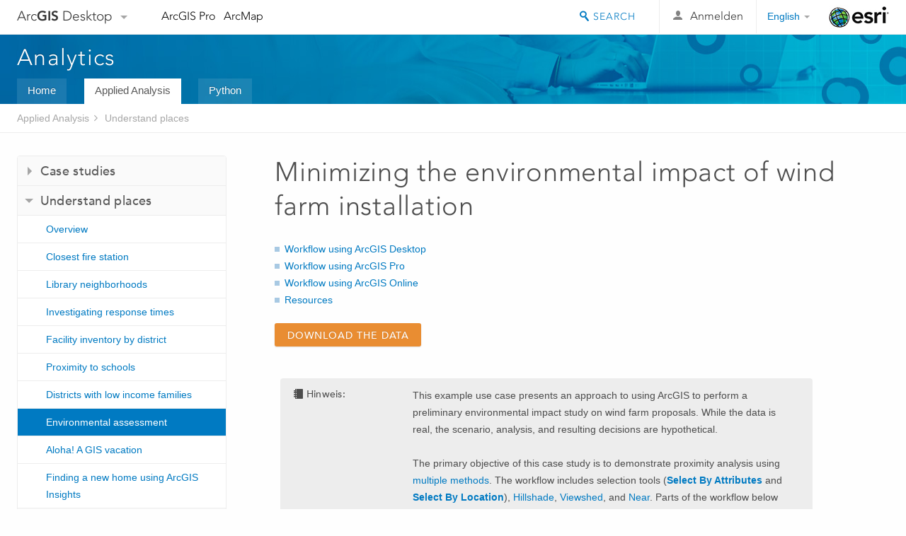

--- FILE ---
content_type: text/html; charset=UTF-8
request_url: https://desktop.arcgis.com/de/analytics/case-studies/minimizing-the-environmental-impact-of-windfarm-installation.htm
body_size: 86366
content:
<!DOCTYPE html>
<!--[if lt IE 7]>  <html class="ie lt-ie9 lt-ie8 lt-ie7 ie6" dir="ltr"> <![endif]-->
<!--[if IE 7]>     <html class="ie lt-ie9 lt-ie8 ie7" dir="ltr"> <![endif]-->
<!--[if IE 8]>     <html class="ie lt-ie9 ie8" dir="ltr"> <![endif]-->
<!--[if IE 9]>     <html class="ie ie9" dir="ltr"> <![endif]-->
<!--[if !IE]><!--> <html dir="ltr"> <!--<![endif]-->
 
    <head>
        <meta charset="utf-8">
        <title>Minimizing the environmental impact of wind farm installation&mdash;Analytics | Dokumentation</title>
        <meta content="IE=edge,chrome=1" http-equiv="X-UA-Compatible"> 
        <script>
          var docConfig = {
            locale: 'de',
            localedir: 'de',
            langSelector: 'none'
          };
        </script>

        <!--[if lt IE 9]>
          <script src="/cdn/js/libs/html5shiv.js?1357673785" type="text/javascript"></script>
          <script src="/cdn/js/libs/selectivizr-min.js" type="text/javascript"></script>
          <style>
            #wrapper {
              min-width: 960px;
            }
          </style>
        <![endif]-->


   <link type="text/css" rel="stylesheet" href="//fast.fonts.net/cssapi/3706abc4-0756-424b-b07b-1748122f85d8.css">
   <link rel="shortcut icon" href="/img/favicon.ico">
   <link href="/assets/css/screen.css?1360627920" media="screen" rel="stylesheet" type="text/css" />
   <link href="/cdn/css/documentation.css?1360627920" media="screen" rel="stylesheet" type="text/css" />
   <link href="/cdn/css/codehilight.css" media="screen" rel="stylesheet" type="text/css" />
   <link href="/assets/css/print.css" media="print" type="text/css" rel="stylesheet" />

      <!--[if lt IE 9]><script type="text/javascript" src="/cdn/js/libs/html5shiv-printshiv.js"></script><![endif]-->

       <!--- search MD -->
       <META name="description" content="This example use case presents an approach to using ArcGIS to perform a preliminary environmental impact study on wind farm proposals."><META name="last-modified" content="2021-6-22"><META name="product" content="arcgis-desktop"><META name="version" content="10.8"><META name="search-collection" content="help"><META name="search-category" content="help-general"><META name="subject" content="ANALYSIS"><META name="sub_category" content=""><META name="content_type" content="Case Study"><META name="subject_label" content="ANALYSE"><META name="content_type_label" content="Case Study"><META name="content-language" content="de">
       <!--- search MD -->

      

   <script src="/cdn/js/libs/latest/jquery.latest.min.js" type="text/javascript"></script>
   <script src="/cdn/js/libs/latest/jquery-migrate-latest.min.js" type="text/javascript"></script>
   <link href="/cdn/css/colorbox.css" media="screen" rel="stylesheet" type="text/css" />
   <link href="/cdn/css/colorbox_l10n.css" media="screen" rel="stylesheet" type="text/css" />
   <link href="/cdn/css/codehilight_l10n.css" media="screen" rel="stylesheet" type="text/css" />
  <script src="/cdn/js/libs/jquery.colorbox-min.js" type="text/javascript"></script>
  <script src="/assets/js/video-init.js" type="text/javascript"></script>
  <script src="/assets/js/sitecfg.js" type="text/javascript"></script>

       
      <script src="/assets/js/signIn.js?1357673785" type="text/javascript"></script>
    

       <!--- Language Picker -->
      <link type="text/css" rel="stylesheet" href="/assets/css/langSelector.css"/>
      <script src="/assets/js/locale/l10NStrings.js" type="text/javascript"></script>
      <script src="/assets/js/locale/langSelector.js" type="text/javascript"></script>
      <!--- Language Picker -->
      <!--- Activate tailcoat JS components -->
       <script>
         $(document).ready(function(){
          T.init();
        });
      </script>


       
    </head>
       <!--
      pub: GUID-207A8195-21C4-4592-9F16-1A67F03C7D9C=19
      tpc: GUID-7B9CEF2B-3685-44FA-A8A5-E35746FC80C5=5
      -->
     

   <body class="de doc">
      
      
    <div class="drawer">
      <!-- Mobile Nav -->
      <!-- Mobile Nav Drawer -->
      <nav class="drawer-nav drawer-left"> <!-- drawer-right will put the drawer on the right side. -->
        <div class="drawer-header">
        <h4 class="site-title"><a href="/" id="site-logo">Arc<span>GIS</span> Desktop</a><span class="down-arrow" id="down-arrow"></span></h4>
        </div>
         
                        <form id="helpSearchForm" class="site-search-form" method="GET" action=''>
                        <input class="drawer-search" type="search" name="q" data-langlabel="search-arcgis" placeholder="Search these topics">
                        <input type="hidden" name="collection" value="help" />
                        <input type="hidden" name="product" value="arcgis-desktop" />
                        <input type="hidden" name="version" value="10.8" />
                        <input type="hidden" name="language" value="de" />
                        </form>

                    

        <ul>
          <li><a href="//pro.arcgis.com/de/pro-app/" class="drawer-link icon-notebook">ArcGIS Pro</a></li>
          <li><a href="/de/arcmap/" class="drawer-link icon-support">ArcMap</a></li>
        </ul>
      </nav>


      <nav class="drawer-nav drawer-right"> <!-- drawer-right will put the drawer on the right side. -->
        <div class="drawer-header">
          <h4 class="site-title user-name data-username"  data-username></h4>
        </div>

        <ul>
          <li class="agolProfile"><a class="drawer-link icon-grid-alt" data-langlabel="my-profile" href="//www.arcgis.com/home/user.html">My Profile</a></li>
          <li class="agolHelp"><a class="icon-support drawer-link" data-langlabel="help" href="//www.arcgis.com/home/support.html">Hilfe</a></li>
          <li class="agolLogout"><a id="agolLogout" class="drawer-link icon-exit log-out-link" data-langlabel="sign-out" href="#">Sign Out</a></li>
        </ul>
      </nav>
    </div>
    
      <div class="wrapper">
         <div class="page sticky-footer">
            <!--googleoff: all-->
            
    <header id="header" class="header">
      <div class="container relative-container">
        <div class="row">
          <div class="column-24">
            <div class="site-brand">
              <a class="drawer-toggle toggle-site-navigation icon-navigation tablet-show" data-direction="active-left" href="#"></a>
              <a href="/" class="site-logo phone-hide" id="site-logo">Arc<span>GIS</span> Desktop</a>
              <span class="site-dropdown-toggle tablet-hide" id="down-arrow"></span>

              <nav class="site-dropdown tablet-hide" id="dropDown">
                  <a href="//www.arcgis.com">
                    <h4 data-langlabel="arcgis">ArcGIS Online</h4>
                    <p>Die Mapping-Plattform für Ihre Organisation</p>
                  </a>
                  <a href="//desktop.arcgis.com/" class="current selected">
                    <h4 data-langlabel="arcgis-for-desktop">ArcGIS Desktop</h4>
                    <p>Ein vollständiges professionelles GIS</p>
                  </a>
                  <a href="//enterprise.arcgis.com/">
                    <h4 data-langlabel="arcgis-for-server">ArcGIS Enterprise</h4>
                    <p>GIS in Ihrem Unternehmen</p>
                  </a>
                  <a href="//developers.arcgis.com/">
                    <h4 data-langlabel="arcgis-for-developers">ArcGIS Developers</h4>
                    <p>Werkzeuge zum Erstellen standortbezogener Apps</p>
                  </a>
                  <a href="//solutions.arcgis.com/">
                    <h4 data-langlabel="arcgis-solutions">ArcGIS Solutions</h4>
                    <p>Kostenlose Karten- und App-Vorlagen für Ihre Branche</p>
                  </a>
                  <a href="//marketplace.arcgis.com/">
                    <h4 data-langlabel="arcgis-marketplace">ArcGIS Marketplace</h4>
                    <p>Rufen Sie Apps und Daten für Ihre Organisation ab.</p>
                  </a>
              </nav>
            </div> <!-- End of site brand -->

            <nav class="site-nav tablet-hide">
              <ul>
               <li><a id="nav-doc" data-langlabel="documentation" href="/de/documentation/">Dokumentation</a></li>
               <li><a id="nav-support" data-langlabel="support" href="/de/support/">Support</a></li>
              </ul>
            </nav>
            <a class="esri-logo" href="//www.esri.com/">Esri</a>
            <div id="lang-block" class="dropdown-navigation dropdown-wrapper right-align right tablet-hide"></div>


            
        <nav id="logged-out-navigation" class="right hide-if-logged-in">
          <ul class="left plain inline">
          <li>
            <a data-langlabel="sign-in" id="login-link" class="icon-user" href="#">Anmelden</a>
          </li>
          </ul>
        </nav>

       <div id="logged-in-navigation" class="align-left right hide-if-logged-out">
              <div class="dropdown-navigation dropdown-wrapper right-align right tablet-hide" id="user-dropdown">
              <a class="dropdown left" href="#">user</a>
              <div class="dropdown-content">
                <div class="dropdown-menu">
                <ul class="myconsole">
                    <li class="agolProfile" ><a data-langlabel="my-profile" href="//www.arcgis.com/home/user.html">Eigenes Profil</a></li>
                    <li class="agolLogout" ><a id="agolLogout" data-langlabel="sign-out" href="#">Abmelden</a></li>
                  </ul>
                </div>
              </div>
              </div>

              <!-- Mobile User Menu Button -->
            <a class="mobile-user-dropdown drawer-toggle toggle-site-navigation tablet-show right" data-direction="active-right" href="#">
            <img width="34" height="34" data-user-avatar="34" class="profile-image">
            </a>
          </div>
    

           
                       <div class="site-search right">
                        <form id="helpSearchForm" class="site-search-form" method="GET" action=''>
                        <span class="site-search-toggle icon-search"></span>
                        <input class="left site-search-input" type="search" name="q" data-langlabel="search-arcgis" placeholder="Search these topics">
                        <input type="hidden" name="collection" value="help" />
                        <input type="hidden" name="product" value="arcgis-desktop" />
                        <input type="hidden" name="version" value="10.8" />
                        <input type="hidden" name="language" value="de" />
                        <button type="submit" class="btn transparent site-search-button" data-langlabel="site-search-go">Los</button>
                        </form>
                      </div>

                    

          </div> <!-- Column 24 -->
        </div>
       </div>
    </header>
    
            <div class="navigation-bar ">
               <div class="container">
                  <header>
                     <h1><a href="/de">Analytics</a></h1>
                  </header>
                  <nav class='navigation-bar-nav'><ul><li  ><a href="/de/analytics/" title="Analysis home" target="_top">Home</a></li><li class="current" ><a href="/de/analytics/casestudies/" title="Pose questions and derive results" target="_top">Applied Analysis</a></li><li  ><a href="/de/analytics/python/" title="Automate your workflows with Python" target="_top">Python</a></li></ul></nav>
               </div>
            </div>
            <!--BREADCRUMB-BEG--><div id="bigmac" class="sticky-breadcrumbs trailer-2" data-spy="affix" data-offset-top="180"> </div><!--BREADCRUMB-END-->
            <!--googleon: all-->

            <div class="container">
               <div class="row">
                  <!--googleoff: all-->
                  <aside class="reference-index column-6">
                     <!--DOCNAV-BEG--><div> </div><!--DOCNAV-END-->
                  </aside>

                  <!--googleon: all-->
                  <div class="column-17 pre-1">

                    <!-- BEGPAGECONTENT -->
                    <header class="trailer-1">
                       <h1 class="trailer-1">Minimizing the environmental impact of wind farm installation</h1>
                    </header>
                    <main class="content-area">
                       
                       <div class="semantic-toc"><ul><li><a href="#ESRI_SECTION1_CB2E8FC983414324A9CADC6952D62AB1">Workflow using <ph translate="no" varid="ArcGISforDesktop">ArcGIS Desktop</ph></a></li><li><a href="#ESRI_SECTION1_C102F4C9F8D74B95A94661AEFABF16D1">Workflow using <ph translate="no" varid="arcgis_professional_xi">ArcGIS Pro</ph></a></li><li><a href="#ESRI_SECTION1_B25A0798DABC4B69968681A4D920E6CD">Workflow using <ph translate="no" varid="ArcGISOnline">ArcGIS Online</ph></a></li><li><a href="#ESRI_SECTION1_39B988CC1AE74F63A48BC517F6C19E45">Resources</a></li></ul><div class="dl"><a class="btn orange" href="https://www.arcgis.com/sharing/rest/content/items/994330772090431485d1858f5ff9e51d/data">Download the data</a></div></div>
                       

<p id="GUID-60CB8686-3CF9-4E0A-8AE3-343697230926"><aside class="note" id="GUID-31DDCC25-8FDC-44B6-BC84-4C82B2508347"><h5 class="icon-notebook">Hinweis:</h5><div class="note-content"><p id="GUID-4FDE9969-DA7C-4687-AF90-CCA00F9578C7">This example use case presents an approach to using ArcGIS to perform a preliminary environmental impact study on wind farm proposals.  While the data is real, the scenario, analysis, and resulting decisions are hypothetical.</p><p id="GUID-8E9A9269-FA53-4C51-96C4-C110921FFA34">The primary objective of this case study is to demonstrate proximity analysis using <a class="xref xref" href="/de/analytics/case-studies/minimizing-the-environmental-impact-of-windfarm-installation.htm#ESRI_SECTION2_1AD30583BCE940B1A16E2746C2635D15">multiple methods</a>.  The workflow includes selection tools (<a class="xref xref" esrisubtype="extrel" hrefpfx="/de/arcmap/latest/map" href="/de/arcmap/latest/map/working-with-layers/using-select-by-attributes.htm"><span class="uicontrol">Select By Attributes</span></a> and <a class="xref xref" esrisubtype="extrel" hrefpfx="/de/arcmap/latest/map" href="/de/arcmap/latest/map/working-with-layers/using-select-by-location.htm"><span class="uicontrol">Select By Location</span></a>), <a class="xref xref" esrisubtype="extrel" hrefpfx="/de/arcmap/latest/tools" href="/de/arcmap/latest/tools/3d-analyst-toolbox/hillshade.htm"><span>Hillshade</span></a>, <a class="xref xref" esrisubtype="extrel" hrefpfx="/de/arcmap/latest/tools" href="/de/arcmap/latest/tools/3d-analyst-toolbox/viewshed.htm"><span>Viewshed</span></a>, and <a class="xref xref" esrisubtype="extrel" hrefpfx="/de/arcmap/latest/tools" href="/de/arcmap/latest/tools/analysis-toolbox/near.htm"><span>Near</span></a>.   Parts of the workflow below require the use of  <a class="xref xref" esrisubtype="extrel" hrefpfx="/de/arcmap/latest/extensions" href="/de/arcmap/latest/extensions/spatial-analyst/what-is-the-spatial-analyst-extension.htm"><span class="ph">Erweiterung "ArcGIS Spatial Analyst"</span></a>, which is available with a <span class="ph">Spatial Analyst</span> license.  If you do not have access to <span class="ph">Spatial Analyst</span>, you may use <span class="ph">Erweiterung "ArcGIS 3D Analyst"</span> or skip a section of the workflow.</p></div></aside></p><section class="section1 padded-anchor" id="GUID-735559C2-15B0-484E-AADA-2512714CD3E9" purpose="section1"><h2>
</h2><section class="section2 padded-anchor" id="ESRI_SECTION2_72DD9EA50B4D4A62B156D53DCC3D16D7" purpose="section2"><h3>Going green</h3><p id="GUID-B14A1C4B-5306-4F5B-867A-059152240389">As the threat of climate change increases globally, many countries are turning to renewable energy to reduce carbon dioxide and other greenhouse gas emissions. Wind farms are an important source of green energy that are being used to replace electricity derived from fossil fuels, such as coal. While the environmental benefits of replacing fossil fuel-derived energy with wind energy are vast, there can be some environmental concerns with the installation of wind farms in certain areas of ecological importance. The construction of wind farms requires access for large trucks and equipment and can have a temporary but significant impact on the ecosystem.</p><figure class="fig"><img src="GUID-C0E93C1B-9CE7-49C8-8487-9EB5AAC92A5B-web.png" alt="A wind farm in Scotland" title="A wind farm in Scotland" loading="lazy"><figcaption class="fig-caption">An existing wind farm near Inverness, Scotland <a class="xref xref" href="/de/analytics/case-studies/minimizing-the-environmental-impact-of-windfarm-installation.htm#ESRI_SECTION2_150E8FCF12644ACB88309C5D557E55DB">(photo info)</a></figcaption></figure><p id="GUID-3FA66006-8101-4F8C-8912-C970003F9A64">The GIS analyst in the Scotland Department of Environment performs a preliminary review of the wind farm applications to determine which proposals should be submitted for further assessment. She uses a <a class="xref xref" href="/de/analytics/case-studies/minimizing-the-environmental-impact-of-windfarm-installation.htm#ESRI_SECTION1_39B988CC1AE74F63A48BC517F6C19E45">dataset</a> that includes both existing and proposed wind farm locations. The dataset includes a <span class="usertext">Status</span> field, which specifies each wind farm as <span class="usertext">Application</span>, <span class="usertext">Scoping</span>, <span class="usertext">Approved</span>, or <span class="usertext">Installed</span>: <ul class="bulleted" id="UL_04CD4B9CC8D74062B7C7C407722222CC"><li id="LI_15566AECDBF641158F44BE0B89C21FAA"><span class="usertext">Application</span>—New wind farm proposals that have not been reviewed.</li><li id="LI_AD88366941904D18ACB325AD05DD778D"><span class="usertext">Scoping</span>—Wind farms that are in an on-site review phase.</li><li id="LI_98E9E2ADC917469BA56A1E9836916F6F"><span class="usertext">Approved</span>—The proposal passed all reviews and is ready to be installed.</li><li id="LI_1980F87FAF424B06A1AF05E3CCBE9398"><span class="usertext">Installed</span>—The wind farm has been constructed and is currently operating.</li></ul></p><p id="GUID-794D7B31-090D-4891-B7AF-3CFCE3E7B82E">The analyst is only concerned with the application and scoping phases because those wind farms have not passed all the necessary reviews to move to the approved phase.  The analyst reviews the applications and rejects any new wind farms located on or visible from areas designated as <a target="_blank" class="xref xref" href="http://www.snh.gov.uk/protecting-scotlands-nature/looking-after-landscapes/landscape-policy-and-guidance/wild-land/">wild lands</a> by Scottish Natural Heritage.  She also evaluates road access to the remaining proposal sites and uses the information to choose which proposals will be submitted for further review.  The steps in her assessment are outlined below.</p></section><section class="section2 padded-anchor" id="ESRI_SECTION2_E431906685E7451496DEE7D96E762FC9" purpose="section2"><h3>Which proposals are not on wild lands?</h3><p id="GUID-C1CB79C2-CD3D-40E2-8D2A-5AB15364F7B9"> The analyst finds the wild land areas using a polygon <a class="xref xref" href="/de/analytics/case-studies/minimizing-the-environmental-impact-of-windfarm-installation.htm#ESRI_SECTION2_3B934A904F2F435A8AEA28644861A45B">dataset</a> created by  Scottish Natural Heritage. According to their criteria, wild lands are required to have natural land cover, rugged terrain, and remoteness from modern artefacts (including roads and buildings). Wind farms located on wild lands would impact the remoteness of the areas, as well as disturb the wildlife that rely on the areas as a refuge from human developments. In order to protect the wild lands from any new modern artefacts, the analyst selects any wind farm proposals in the application and scoping phase that are located on wild lands. Those applications are removed from the proposal list and are not submitted for further review.</p><figure class="fig"><img src="GUID-882B9DA2-38AE-4E47-A240-988E1744CB87-web.jpg" alt="Wind farms that do not intersect wild lands" title="Wind farms that do not intersect wild lands" loading="lazy"><figcaption class="fig-caption">The wind farm proposals that do not intersect the wild lands and are still in the application or scoping phase</figcaption></figure></section><section class="section2 padded-anchor" id="ESRI_SECTION2_9DFAD5C1B2654D1781A0A88DEDB8C752" purpose="section2"><h3>Which proposals are not visible from wild lands?</h3><p id="GUID-0AC848F4-CAAD-4076-AE9A-3370C9BABC77">It is important that wild land areas have visible remoteness from modern artefacts as well as the physical remoteness determined above. Visible remoteness is important in the wild lands because it helps people who visit the areas experience a more natural and engaging environment. The analyst creates viewsheds from observer points within the wild lands.  She is able to use the viewsheds to select proposals that are not visible from the observer points and remove the other proposals from the study.</p><figure class="fig"><img src="GUID-27330900-2E4F-4CC7-9A3A-8C16383C81B9-web.jpg" alt="Wind farms that are not visible from wild lands" title="Wind farms that are not visible from wild lands" loading="lazy"><figcaption class="fig-caption">The wind farm proposals that are not visible from the wild lands and are still in the application or scoping phase</figcaption></figure></section><section class="section2 padded-anchor" id="ESRI_SECTION2_884B7AA6B3DA4C0E93052657DB9F9ACD" purpose="section2"><h3>Which proposals have the best road access?</h3><p id="GUID-FA329F3A-90AC-455B-A351-ADCA5417E8FE"> Installing wind farms can have temporary, negative ecological impacts, especially in vulnerable ecosystems and remote areas with little or no road access. The installation process will include transporting large equipment and materials to and from the site, which will require road access. </p><figure class="fig"><img src="GUID-352EF09C-74FF-4BC2-AD96-86DB5AC4A3A5-web.png" alt="Wind farm construction" title="Wind farm construction" loading="lazy"><figcaption class="fig-caption">The equipment used to construct a wind turbine near Edenfield, England <a class="xref xref" href="/de/analytics/case-studies/minimizing-the-environmental-impact-of-windfarm-installation.htm#ESRI_SECTION2_150E8FCF12644ACB88309C5D557E55DB">(photo info)</a></figcaption></figure><p id="GUID-90B9BEFF-0625-4B48-98D1-EF5C679DBEE9">In order to minimize negative effects from constructing new roads, the analyst measures the distance of each of the proposals to the closest road and plots the distances in a histogram. The histogram is used to choose a cutoff distance where wind farms are too remote for further consideration.</p><figure class="fig"><img src="GUID-B72E3844-6DB0-49D7-BEB8-6B29CACC076D-web.jpg" alt="Map of proposed wind farms and nearby roads" title="Map of proposed wind farms and nearby roads" loading="lazy"><figcaption class="fig-caption">The proposals located furthest from existing roads will be declined in an effort to reduce negative environmental impacts</figcaption></figure><p id="GUID-E88EE7EA-8933-4BCF-8E9A-4FC86DDF815B">The 92 proposals that remain are submitted for a more detailed review to determine potential impacts on the environment based on land cover, habitat, and proximity to bird and bat flyways.</p></section></section><section class="section1 padded-anchor" id="ESRI_SECTION1_CB2E8FC983414324A9CADC6952D62AB1" purpose="section1"><h2>Workflow using <span class="ph">ArcGIS Desktop</span></h2><p id="GUID-22F1EDC9-B36B-46C6-9557-21D9E875D37D"><aside class="note" id="GUID-31404CFE-3432-4ABB-9DE8-56FEA0F55E88"><h5 class="icon-notebook">Hinweis:</h5><div class="note-content"><p id="GUID-E767C067-63E6-4628-9764-9EACDCEA0133">The steps below are based on <span class="ph">ArcGIS Desktop</span> <span class="ph">10.4</span>.  Some of the steps require access to <span class="ph">Spatial Analyst</span>, but can also be completed with <span class="ph">3D Analyst</span>.  </p><p id="GUID-CBBF00E3-6F48-4E20-B66A-F7A05AFD2814">The data can be accessed using the <span class="uicontrol">Download</span> button at the top of the page.  Double-click on the map package to open the <span class="usertext">.mxd</span> in <span class="ph">ArcMap</span>.  The data and <span class="usertext">.mxd</span> will automatically be saved in your <span class="usertext">Documents\ArcGIS\Packages</span> folder.  You can also use the <a class="xref xref" esrisubtype="extrel" hrefpfx="/de/arcmap/latest/tools" href="/de/arcmap/latest/tools/data-management-toolbox/extract-package.htm"><span>Extract Package</span></a> tool and save the data in a folder of your choice.</p></div></aside></p><section class="section2 padded-anchor" id="ESRI_SECTION2_4F1F2A496E83423C9CD40C02CD636C07" purpose="section2"><h3>Wind farm infringement on wild land areas</h3><p id="GUID-7779EC2D-66B0-4BF6-9718-453F58B8C7EC"> The criteria for designating an area as a wild land include perceived naturalness of land cover, ruggedness of terrain, remoteness from public roads and modern artefacts, and visible lack of buildings, roads, and modern artefacts. This section of analysis will ensure that all wind farm applications remain remote from modern artefacts.</p><section class="steps"><section class="steps" id="ESRI_STEPS_8AEFF04EC1334782A9CF8CB09580CA56"><ol><li id="GUID-676A6DF9-A7A5-49BF-99C4-A7A3F95635F1">
Use <span class="uicontrol">Select By Attributes</span> to select the new proposals (status of <span class="usertext">Application</span> or <span class="usertext">Scoping</span>).  Use <span class="uicontrol">Select By Location</span> to remove the wind farms that intersect with the wild lands from the current selection.<figure class="fig"><img src="GUID-5B4ED9EC-AEDE-419A-BCB4-16E9C8DD606E-web.png" alt="The Select By Attributes and Select By Location dialog boxes" title="The Select By Attributes and Select By Location dialog boxes" loading="lazy"></figure><p class="info"><p id="GUID-84A4ABAB-5443-4833-B2D3-CC5AF991BF87"><aside class="note" id="GUID-14BD9559-9AB9-4DCF-9050-5CD8D3F55319"><h5 class="icon-notebook">Hinweis:</h5><div class="note-content"><p id="GUID-24F0D6E0-791B-4CFA-96D2-FE448D92C947"><span class="uicontrol">Select By Attributes</span> and <span class="uicontrol">Select By Location</span> can be run from the UI or as geoprocessing tools. The images above show the two tools being run from the UI through the <span class="uicontrol">Selection</span> menu.</p></div></aside></p></p></li><li id="ESRI_STEP_F4EF1468877C420FA674D4478378E028">Create a new layer using the <a class="xref xref" esrisubtype="extrel" hrefpfx="/de/arcmap/latest/tools" href="/de/arcmap/latest/tools/data-management-toolbox/copy-features.htm"><span>Copy Features</span></a> tool.  You can <a class="xref xref" esrisubtype="extrel" hrefpfx="/de/arcmap/latest/map" href="/de/arcmap/latest/map/working-with-layers/importing-symbology-from-another-layer.htm">apply the symbology</a> from the original wind farm layer by clicking <span class="uicontrol">Import</span> on the <span class="uicontrol">Symbology</span> tab of the <span class="uicontrol">Layer Properties</span> dialog box.  The new layer contains the wind farm applications that do not overlap wild lands.  Clear the selected features.<figure class="fig"><img src="GUID-AE750784-E81A-4D8E-89CC-52727F51D81A-web.jpg" alt="The wind farm proposals that do not intersect wild lands" title="The wind farm proposals that do not intersect wild lands" loading="lazy"></figure></li></ol></section></section></section><section class="section2 padded-anchor" id="ESRI_SECTION2_68DF6FFC80F8409CBCA791365EF12BFB" purpose="section2"><h3>Wind farm visibility from wild lands</h3><p id="GUID-1065843E-BA92-40D0-85A3-C3F394D36D73">The criteria for designating areas as wild lands includes a visible lack of buildings, roads, and modern artefacts.  This section of analysis will reduce the number of wind farms that are visible from the wild lands.</p><p id="GUID-3339020B-0A8D-4DEF-8134-643427BA9283"><aside class="note" id="GUID-24642146-823F-4E75-A41D-1FE696A25BFC"><h5 class="icon-notebook">Hinweis:</h5><div class="note-content"><p id="GUID-DCE437E5-8E9A-4E0A-8F0F-674EC9DBBD32">This section of the workflow requires <a class="xref xref" esrisubtype="extrel" hrefpfx="/de/arcmap/latest/extensions" href="/de/arcmap/latest/extensions/spatial-analyst/enabling-the-spatial-analyst-extension.htm">access to <span class="ph">Spatial Analyst</span></a>. If you do not have a <span class="ph">Spatial Analyst</span> license, you can continue the workflow at step 1 of <a class="xref xref" href="/de/analytics/case-studies/minimizing-the-environmental-impact-of-windfarm-installation.htm#ESRI_SECTION2_7E79B48CBA0F482BBD9DB461A3B22F88">Wind farm accessibility</a> using the output from step 2 above.</p></div></aside></p><p id="GUID-2D34A0A5-7202-4E79-82EE-584B8950C63D"><aside class="note" id="GUID-776EE129-0ADA-40C7-A3FE-E6458D6DC151"><h5 class="icon-light-bulb">Tipp:</h5><div class="note-content"><p id="GUID-8A496C49-F7D7-424F-80E1-AE05AFD331C6">It is important to set the <a class="xref xref" esrisubtype="extrel" hrefpfx="/de/arcmap/latest/tools" href="/de/arcmap/latest/tools/environments/setting-geoprocessing-environment.htm">Environment Settings</a> for your map document when working with raster data. Set the <a class="xref xref" esrisubtype="extrel" hrefpfx="/de/arcmap/latest/tools" href="/de/arcmap/latest/tools/environments/output-extent.htm">Output Extent</a> to <span class="uicontrol">Same as layer</span> <span class="usertext">Scotland Elev</span> and the <a class="xref xref" esrisubtype="extrel" hrefpfx="/de/arcmap/latest/tools" href="/de/arcmap/latest/tools/environments/cell-size.htm">Cell Size</a> to <span class="usertext">50</span>.  You can also set your <a class="xref xref" esrisubtype="extrel" hrefpfx="/de/arcmap/latest/tools" href="/de/arcmap/latest/tools/environments/scratch-workspace.htm">Scratch Workspace</a> to your current folder.</p></div></aside></p><p id="GUID-E4836405-F4CC-4A68-A098-94412A7E1A6A">A Digital Elevation Model (DEM) was created using 50-meter contours and has been provided for elevation-related analysis.  Due to the amount of data, the contour files are not included in this case study.  If you would like to learn more about creating a DEM from contours, see the References section for the <a class="xref xref" href="/de/analytics/case-studies/minimizing-the-environmental-impact-of-windfarm-installation.htm#ESRI_SECTION2_A75C25F01BC44004A07DF14125831375">preprocessing steps</a>.</p><section class="steps"><section class="steps" id="ESRI_STEPS_F1F24F61D26A4B5D8E532F27E700546A"><ol><li id="ESRI_STEP_0D29D1BDD02247FBA9A943DD7E093A7E">Use the <a class="xref xref" esrisubtype="extrel" hrefpfx="/de/arcmap/latest/tools" href="/de/arcmap/latest/tools/3d-analyst-toolbox/hillshade.htm"><span>Hillshade</span></a> tool to create a Hillshade raster.  Move the raster to just below the elevation raster in the <span class="uicontrol">Table of Contents</span> and set the transparency of your elevation raster to <span class="usertext">40</span> percent.<figure class="fig"><img src="GUID-BE99934F-CBF2-4AE7-BC61-779ED3C2EA19-web.jpg" alt="The Elevation raster displayed over a Hillshade raster" title="The Elevation raster displayed over a Hillshade raster" loading="lazy"></figure></li><div class="stepinfo" purpose="stepinfo"><aside class="note" id="GUID-C73C2726-6DA2-4A77-B85F-3BAEC7542E2D"><h5 class="icon-light-bulb">Tipp:</h5><div class="note-content"><p id="GUID-5A35ACB9-004D-4689-AED7-F91AEE236F0B">You can <a class="xref xref" esrisubtype="extrel" hrefpfx="/de/arcmap/latest/map" href="/de/arcmap/latest/map/working-with-layers/how-to-set-layer-transparency.htm">set the layer transparency</a> in the <span class="uicontrol">Display</span> tab of the <span class="uicontrol">Layer Properties</span> dialog box.</p></div></aside></div><li id="ESRI_STEP_7546134B698747188497195D9E79B61D">In order to create Viewsheds, you will need a set of observer points representing the spots where the observer is standing.  Use the <a class="xref xref" esrisubtype="extrel" hrefpfx="/de/arcmap/latest/tools" href="/de/arcmap/latest/tools/data-management-toolbox/feature-to-point.htm"><span>Feature to Point</span></a> tool to create a layer of points representing the wild lands.<figure class="fig"><img src="GUID-BCC4F354-8C40-43A8-8DDD-837FFF083EF4-web.jpg" alt="Points representing the wild lands polygons" title="Points representing the wild lands polygons" loading="lazy"></figure></li><li id="ESRI_STEP_0469DAD0E26C4E669938239BC3127B99"><a class="xref xref" esrisubtype="extrel" hrefpfx="/de/arcmap/latest/manage-data" href="/de/arcmap/latest/manage-data/tables/adding-fields.htm">Add two new fields</a> to the point dataset (<span class="usertext">Type=Float</span>).  The fields must be named <span class="usertext">OFFSETA</span> and <span class="usertext">OFFSETB</span>.  The <a class="xref xref" esrisubtype="extrel" hrefpfx="/de/arcmap/latest/tools" href="/de/arcmap/latest/tools/3d-analyst-toolbox/viewshed.htm"><span>Viewshed</span></a> tool uses the <a class="xref xref" esrisubtype="extrel" hrefpfx="/de/arcmap/latest/tools" href="/de/arcmap/latest/tools/3d-analyst-toolbox/using-viewshed-and-observer-points-for-visibility.htm#ESRI_SECTION1_E858A064D6AB4B7F9E95316D72627ED9">two offsets</a> to determine the height of the observer (<span class="usertext">OFFSETA</span>) and the height of the observed features (<span class="usertext">OFFSETB</span>).  Since your data frame's <a class="xref xref" esrisubtype="extrel" hrefpfx="/de/arcmap/latest/map" href="/de/arcmap/latest/map/projections/about-projected-coordinate-systems.htm">projected coordinate system</a> is in meters, you will have to set the values of <span class="usertext">OFFSETA</span> and <span class="usertext">OFFSETB</span> to the height in meters.  Use the <a class="xref xref" esrisubtype="extrel" hrefpfx="/de/arcmap/latest/manage-data" href="/de/arcmap/latest/manage-data/tables/making-field-calculations-making-simple-field-calc.htm">Field Calculator</a> to set <span class="usertext">OFFSETA</span> to <span class="usertext">1.78</span> meters (equal to 5'10", an average male height) and <span class="usertext">OFFSETB</span> to <span class="usertext">100</span> meters, the height of a popular wind turbine model.<figure class="fig"><img src="GUID-E57EB526-4DC5-4FD8-AE2A-E8C72B5154D8-web.png" alt="The OFFSETA and OFFSETB fields populated with height values" title="The OFFSETA and OFFSETB fields populated with height values" loading="lazy"></figure></li><li id="ESRI_STEP_AD1C2812BC6D4D448E1F2A1A3762208E">Use the <span>Viewshed</span> tool to determine which areas are visible from each of the observer points.  Using the <span>Viewshed</span> tool is a computer-intensive process; you can decrease the processing time by setting a larger cell size in the tool's <span class="uicontrol">Environment Settings</span>.  Set a <span class="uicontrol">Cell Size</span> of <span class="usertext">100</span> meters under <span class="uicontrol">Raster Analysis</span>.  The tool may take several minutes to run.  You may increase the cell size if necessary.<figure class="fig"><img src="GUID-227EAE09-3198-4302-85BF-990006285961-web.jpg" alt="The Viewshed raster displayed over the Hillshade raster" title="The Viewshed raster displayed over the Hillshade raster" loading="lazy"></figure></li><div class="stepinfo" purpose="stepinfo"><aside class="note" id="GUID-3190F3A4-D8A3-4F45-A59F-995AE7AE7EA6"><h5 class="icon-light-bulb">Tipp:</h5><div class="note-content"><p id="GUID-449A40B8-BF94-465D-8CF7-9932B500B6C2">Turn off the elevation layer and set the transparency of the Viewshed to <span class="usertext">40</span> percent to see the relief of the Hillshade under the Viewshed.</p></div></aside></div><li id="ESRI_STEP_2E791606A115488AB8E08E6DBAC6ABDB">Open the attribute table of the Viewshed raster.  Cells with a value of <span class="usertext">0</span> are not visible from any of the observer points.  All other values represent cells that are visible by one or more observer points.  Select rows with a <span class="usertext">VALUE</span> of <span class="usertext">1</span> or higher and use the <a class="xref xref" esrisubtype="extrel" hrefpfx="/de/arcmap/latest/tools" href="/de/arcmap/latest/tools/conversion-toolbox/raster-to-polygon.htm"><span>Raster to Polygon</span></a> tool to convert the selected raster cells to polygons.<figure class="fig"><img src="GUID-0A30EA7D-C3B1-44DE-BA6B-DD37A65C4BA9-web.jpg" alt="The Viewshed polygons displayed with the Elevation raster" title="The Viewshed polygons displayed with the Elevation raster" loading="lazy"></figure></li><li id="ESRI_STEP_462F787F780E42BBB201ECCE45640373">Use <span class="uicontrol">Select By Location</span> to select the wind farm applications that intersect the visibility polygon.  Switch the selection so applications that are not visible from the observer points are selected.  Use the <span>Copy Features</span> tool to create a new layer from the selected applications. Clear the selected features.<figure class="fig"><img src="GUID-FCC82A8A-58B0-40DE-A87C-63D73834E710-web.png" alt="Selecting wind farm applications by visibility" title="Selecting wind farm applications by visibility" loading="lazy"></figure></li></ol></section></section></section><section class="section2 padded-anchor" id="ESRI_SECTION2_7E79B48CBA0F482BBD9DB461A3B22F88" purpose="section2"><h3>Wind farm accessibility</h3><p id="GUID-EC7F4CDF-2A1D-44F9-8E3F-73156501252A">Wind farm construction and maintenance requires the use of large vehicles to transport workers and materials.  Environmental impacts can be reduced during installation by choosing areas with preexisting road access.  This section of analysis will use the distance between each wind farm and the closest road to make the final approval for the preliminary analysis.</p><section class="steps"><section class="steps" id="ESRI_STEPS_0DC3A21FED504B319574A25397D3919A"><ol><li id="ESRI_STEP_6B26F4D57DF44CC0A27678D33C1219A4">Calculate the distance of each wind farm polygon to the nearest road using the <a class="xref xref" esrisubtype="extrel" hrefpfx="/de/arcmap/latest/tools" href="/de/arcmap/latest/tools/analysis-toolbox/near.htm"><span>Near</span></a> tool. The distance is measured in meters to correspond with the projected coordinate system of the data frame.<figure class="fig"><img src="GUID-43F24CD9-81CB-43D2-915D-743723E5D6BE-web.png" alt="The Near tool adds two new fields to the wind farm attribute table" title="The Near tool adds two new fields to the wind farm attribute table" loading="lazy"></figure></li><li id="ESRI_STEP_5263CC6835FD4336A95E1D0B2D3AC294">Create a histogram showing the frequency of the distances.  The vast majority of the wind farms are less than 90 meters from preexisting roads;  therefore, the analyst can be strict when selecting proposals based on the distance from roads.<figure class="fig"><img src="GUID-2CE1F21C-4B9C-46D3-8AF2-3799D290B94E-web.png" alt="A histogram of the Near distances" title="A histogram of the Near distances" loading="lazy"></figure></li><li id="ESRI_STEP_980C80E332964FD4A2A27DBA7010C4F1">Wind farm proposals that touch roads or have roads running through them have a <span class="usertext">NEAR_DIST</span> of <span class="usertext">0</span> meters.  Use <span class="uicontrol">Select By Attributes</span> to select proposals that already have access to roads.<figure class="fig"><img src="GUID-44F38199-9D22-414A-BE86-8E6EE65DE707-web.jpg" alt="The Select By Attributes dialog box" title="The Select By Attributes dialog box" loading="lazy"></figure></li><li id="ESRI_STEP_CBF842A78DD04AC0B0A910999E41C1CC">Create a new layer with the selected proposals using the <span>Copy Features</span> tool.  Clear the selected features. The remaining applications will be submitted for a more thorough environmental review and final approval.<figure class="fig"><img src="GUID-A880C6CF-D434-4D28-AC30-15DB84631AB5-web.jpg" alt="Wind farm proposals that passed the environmental impact study" title="Wind farm proposals that passed the environmental impact study" loading="lazy"></figure></li></ol></section></section></section></section><section class="section1 padded-anchor" id="ESRI_SECTION1_C102F4C9F8D74B95A94661AEFABF16D1" purpose="section1"><h2>Workflow using <span class="ph">ArcGIS Pro</span></h2><p id="GUID-630D58C6-760C-4C74-A0AB-707BF0C127AD"><aside class="note" id="GUID-72E70517-A600-4BF1-99D8-FEBAC15ACFA7"><h5 class="icon-notebook">Hinweis:</h5><div class="note-content"><p id="GUID-9A73DEEB-CCD8-4E70-A330-FBC5D6EE8435">The steps below are based on <span class="ph">ArcGIS Pro</span> <span class="ph">2.0</span>.  Some of the steps require access to <span class="ph">Spatial Analyst</span>, but can also be completed with <span class="ph">3D Analyst</span>.  </p><p id="GUID-C7C4B1CA-389F-4FD2-85A2-63DABD4B0640">The data can be accessed using the <span class="uicontrol">Download</span> button at the top of the page.  To use the data, <a target="_blank" class="xref xref" href="https://pro.arcgis.com/en/pro-app/tool-reference/data-management/extract-package.htm">extract the package</a> in <span class="ph">ArcGIS Pro</span> or <span class="ph">ArcGIS Desktop</span> and <a target="_blank" class="xref xref" href="https://pro.arcgis.com/en/pro-app/help/projects/add-maps-to-a-project.htm#GUID-B5D6CDC1-A150-4FEF-833F-F6AAC0D92890">import the <span class="usertext">.mxd</span></a> into <span class="ph">ArcGIS Pro</span>.</p><p id="GUID-EB36F827-0CD0-4BBF-AA74-CA8251F731CD">For information on <a target="_blank" class="xref xref" href="http://pro.arcgis.com/en/pro-app/help/analysis/geoprocessing/basics/find-geoprocessing-tools.htm">finding geoprocessing tools</a>, using the <a target="_blank" class="xref xref" href="https://pro.arcgis.com/en/pro-app/help/projects/the-project-pane.htm">Project pane</a>, and other topics, see the <a target="_blank" class="xref xref" href="https://pro.arcgis.com/en/pro-app/help/main/welcome-to-the-arcgis-pro-app-help.htm"><span class="ph">ArcGIS Pro</span> help</a> page. </p></div></aside></p><section class="section2 padded-anchor" id="ESRI_SECTION2_9DA6628F1D2240FF87C136DC5660C974" purpose="section2"><h3>Wind farm infringement on wild land areas</h3><p id="GUID-FBDFAEE7-9DF3-4FAF-B1E9-F25DA2783BE6"> The criteria for designating an area as a wild land include perceived naturalness of land cover, ruggedness of terrain, remoteness from public roads and modern artefacts, and visible lack of buildings, roads, and modern artefacts. This section of analysis will ensure that all wind farm applications remain remote from modern artefacts.</p><section class="steps"><section class="steps" id="ESRI_STEPS_5D8D14BFA25E4DE0B8011D6204737171"><ol><li id="ESRI_STEP_B7CAD61BBD3C4D02AE304FFF5692884F">
Use <a target="_blank" class="xref xref" href="https://pro.arcgis.com/en/pro-app/tool-reference/data-management/select-layer-by-attribute.htm"><span>Select Layer By Attribute</span></a> to select the new proposals (status of application or scoping).  
<p class="info"><p id="GUID-24E93D07-3073-44C6-AF37-703CE3F5F8AB">Use the following parameters in <span>Select Layer By Attribute</span>:<ul class="bulleted" id="UL_0DE3BD4705DA4B3290A57981FBD5A5B3"><li id="LI_BFFCE341B97E4F2BB8843E50323646E9"><span class="uicontrol">Layer Name or Table View</span>: Onshore Wind Farm Proposals</li><li id="LI_C0A456C204034FA1A63A0CE4B83A6C16"><span class="uicontrol">Selection type</span>: New selection</li><li id="LI_5C6ED01E5F284258BD0DBDE5F2742832"><span class="uicontrol">Expression</span>: <span class="usertext">STATUS = 'Application' Or STATUS = 'Scoping'</span></li></ul></p></p></li><li id="ESRI_STEP_EAC557F30F03498C93A22D83CD9BCB7F">Use <a target="_blank" class="xref xref" href="https://pro.arcgis.com/en/pro-app/tool-reference/data-management/select-layer-by-location.htm"><span>Select Layer By Location</span></a> to remove the wind farms that intersect with the wild lands from the current selection.<p class="info"><p id="GUID-69913A8E-8203-46E2-8256-5C1BDACD13E1">Use the following parameters in <span>Select Layer By Location</span>:<ul class="bulleted" id="UL_5D1FA5114495498A9B15CFDC648B6D17"><li id="LI_1F84094F2F62412C8D08640FE999B1B0"><span class="uicontrol">Input Feature Layer</span>: Onshore Wind Farm Proposals</li><li id="LI_6A863A87C3AA41BD93D9D4858B3DD388"><span class="uicontrol">Relationship</span>: Intersect</li><li id="LI_B16E9633EC8E40609D86DD559AD03BC5"><span class="uicontrol">Selecting Features</span>: Wild Land Areas</li><li id="LI_15D90A1F767C4C35AF20D7E72F7A169F"><span class="uicontrol">Selection type</span>: Remove from the current selection</li></ul></p></p></li><li id="ESRI_STEP_07FBDB067B7A4B198DFC170F24A1D1DC">Create a new layer using the <a target="_blank" class="xref xref" href="https://pro.arcgis.com/en/pro-app/tool-reference/data-management/copy-features.htm"><span>Copy Features</span></a> tool.  You can <a target="_blank" class="xref xref" href="https://pro.arcgis.com/en/pro-app/help/mapping/symbols-and-styles/import-symbology-from-another-layer.htm">apply the symbology</a> from the original wind farm layer by clicking <span class="uicontrol">Import</span> in the <span class="uicontrol">Drawing</span> group of the <span class="uicontrol">Appearance</span> tab or access the <a target="_blank" class="xref xref" href="https://pro.arcgis.com/en/pro-app/tool-reference/data-management/apply-symbology-from-layer.htm"><span>Apply Symbology From Layer</span></a> tool through the <span class="uicontrol">Geoprocessing</span> pane.  The new layer contains the wind farm applications that do not overlap the wild lands. Clear the selected features.
<p class="info"><p id="GUID-F2D9C849-EF11-4AF6-A995-B309F0AB5B18">Use the following parameters in <span>Copy Features</span>:<ul class="bulleted" id="UL_0491BC59C51F458DB6960535A5F53169"><li id="LI_011C5D1F674C48DAAEBD16295A3BE657"><span class="uicontrol">Input Features</span>: Onshore Wind Farm Proposals</li><li id="LI_7784D1692DB84EA8BD4F7AB206E6C5D5"><span class="uicontrol">Output Feature Class</span>: Wind_Farms_Not_Wild_Lands</li></ul></p><figure class="fig"><img src="GUID-A3488D4F-8D6F-4028-880F-B1F50D759CA8-web.jpg" alt="The wind farm proposals that do not intersect wild lands" title="The wind farm proposals that do not intersect wild lands" loading="lazy"></figure></p></li></ol></section></section></section><section class="section2 padded-anchor" id="ESRI_SECTION2_1C0EBA40A5E64F3A826F8A0C90A57849" purpose="section2"><h3>Wind farm visibility from wild lands</h3><p id="GUID-B1A8CC5B-B33A-4BB8-B10A-F8F571E25BC4">The criteria for designating areas as wild lands includes a visible lack of buildings, roads, and modern artefacts.  This section of analysis will reduce the number of wind farms visible from the wild lands.</p><p id="GUID-B3DBD750-9929-4ABC-8E52-BD508E68E97E"><aside class="note" id="GUID-ABEF1068-EAA7-4E4A-96E5-5C78793D8366"><h5 class="icon-notebook">Hinweis:</h5><div class="note-content"><p id="GUID-BC7C0E1C-8D9A-43D5-88A9-2668F985EB95">This section of the workflow requires <a target="_blank" class="xref xref" href="https://pro.arcgis.com/en/pro-app/help/analysis/spatial-analyst/basics/get-started-with-spatial-analyst-in-arcgis-pro.htm">access to <span class="ph">Spatial Analyst</span></a>. If you do not have a <span class="ph">Spatial Analyst</span> license, you can continue the workflow at step 1 of <a class="xref xref" href="/de/analytics/case-studies/minimizing-the-environmental-impact-of-windfarm-installation.htm#ESRI_SECTION2_8F89B060CE4149C083EC59A6DF1EAB08">Wind farm accessibility</a> using the output from step 3 above.</p></div></aside></p><p id="GUID-857A3BCA-8C96-4060-8A81-A2A01C9271A9"><aside class="note" id="GUID-A0CA4541-DECC-4DAA-AB7A-EB9E9829E3A9"><h5 class="icon-light-bulb">Tipp:</h5><div class="note-content"><p id="GUID-1EC8CF9B-4D31-40AE-ADBA-1A6FA9EEC1ED">It is important to set the <a target="_blank" class="xref xref" href="https://pro.arcgis.com/en/pro-app/help/analysis/geoprocessing/basics/geoprocessing-environment-settings.htm">Environment Settings</a> for your map document when working with raster data. Set the <a target="_blank" class="xref xref" href="https://pro.arcgis.com/en/pro-app/tool-reference/environment-settings/output-extent.htm">Output Extent</a> to <span class="uicontrol">Same as layer</span> <span class="usertext">Scotland Elev</span> and the <a target="_blank" class="xref xref" href="https://pro.arcgis.com/en/pro-app/tool-reference/environment-settings/cell-size.htm">Cell Size</a> to <span class="usertext">50</span>.  You can also set your <a target="_blank" class="xref xref" href="https://pro.arcgis.com/en/pro-app/tool-reference/environment-settings/scratch-workspace.htm">Scratch Workspace</a> to your current folder.</p></div></aside></p><p id="GUID-FC2C5258-6654-4A43-981D-D81658D88F9E">A Digital Elevation Model (DEM) was created in <span class="ph">ArcGIS Desktop</span> using 50-meter contours and has been provided for elevation-related analysis.  Due to the amount of data, the contour files are not included in this case study.  If you would like to learn more about creating a DEM from contours, see the References section for the <a class="xref xref" href="/de/analytics/case-studies/minimizing-the-environmental-impact-of-windfarm-installation.htm#ESRI_SECTION2_A75C25F01BC44004A07DF14125831375">preprocessing steps</a>.</p><section class="steps"><section class="steps" id="ESRI_STEPS_2CECABCC2DCE4333BA736B85A8C56EF4"><ol><li id="ESRI_STEP_B0DD059851C844329811533C7FDDC3F9">Use the <a target="_blank" class="xref xref" href="https://pro.arcgis.com/en/pro-app/tool-reference/spatial-analyst/hillshade.htm"><span>Hillshade</span></a> tool to create a Hillshade raster.  <p class="info"><p id="GUID-20C6671F-01F5-4A64-B362-CBF37037855D">Use the following parameters in <span>Hillshade</span>:<ul class="bulleted" id="UL_F13B1DA490D94F31B8B3736DDBA49754"><li id="LI_76FEFFA19802414A9D13D7E532760B48"><span class="uicontrol">Input Raster</span>: Scotland Elev</li><li id="LI_1E423B2FD7BA49838C5109C5E9D5C2CD"><span class="uicontrol">Output raster</span>: <span class="usertext">Scot_Hillsh</span></li></ul></p><p id="GUID-743BA53C-7953-40A0-B13D-28855243EF02">Move the hillshade raster to just below the elevation raster in the <span class="uicontrol">Table of Contents</span> and set the transparency of your elevation raster to 40 percent.</p><figure class="fig"><img src="GUID-6C8924CE-C763-4858-A779-8C36668D7755-web.jpg" alt="The Elevation raster displayed over a Hillshade raster" title="The Elevation raster displayed over a Hillshade raster" loading="lazy"></figure></p></li><div class="stepinfo" purpose="stepinfo"><aside class="note" id="GUID-6859C816-11DD-4586-A812-1C0DDEE5C648"><h5 class="icon-light-bulb">Tipp:</h5><div class="note-content"><p id="GUID-2F8D440D-EFD4-4F3E-AEED-75F2D414F815">You can <a target="_blank" class="xref xref" href="https://pro.arcgis.com/en/pro-app/help/data/imagery/raster-display-ribbon.htm">set the layer transparency</a> of the selected layer in the <span class="uicontrol">Effects</span> group of the <span class="uicontrol">Appearance</span> tab.</p></div></aside></div><li id="ESRI_STEP_32353017E047446487E965377C8D0B7C">In order to create Viewsheds, you will need a set of observer points representing the spots where the observer is standing.  Use the <a target="_blank" class="xref xref" href="https://pro.arcgis.com/en/pro-app/tool-reference/data-management/feature-to-point.htm"><span>Feature To Point</span></a> tool to create a feature class of points representing the wild lands.<p class="info"><p id="GUID-A7DAE058-6F45-4CCD-B027-5D0FF9E848E8">Use the following parameters in <span>Feature To Point</span>:<ul class="bulleted" id="UL_96A5F9178F384B208C8BC7A1C5247E31"><li id="LI_97955FFA0CFC4DFD8EFA2A0D1E42A692"><span class="uicontrol">Input Features</span>: Wild Land Areas</li><li id="LI_DCCC5AC801CF475181DA2F778A807CF8"><span class="uicontrol">Output Feature Class</span>: <span class="usertext">WildLand_Points</span></li><li id="LI_B3278C5CA16E4B69B2B5E6591B326820"><span class="uicontrol">Inside</span>: Checked</li></ul></p></p></li><li id="ESRI_STEP_758577A1E8404196AE13A23B6A975614">Add two new fields to the point dataset (<span class="usertext">Type=Float</span>).  The fields must be named <span class="usertext">OFFSETA</span> and <span class="usertext">OFFSETB</span>.  The <a target="_blank" class="xref xref" href="https://pro.arcgis.com/en/pro-app/tool-reference/spatial-analyst/viewshed.htm"><span>Viewshed</span></a> tool uses the <a target="_blank" class="xref xref" href="https://pro.arcgis.com/en/pro-app/tool-reference/spatial-analyst/using-viewshed-and-observer-points-for-visibility.htm#ESRI_SECTION1_E858A064D6AB4B7F9E95316D72627ED9">two offsets</a> to determine the height of the observer (<span class="usertext">OFFSETA</span>) and the height of the observed features (<span class="usertext">OFFSETB</span>).  Since your projected coordinate system is in meters, you will have to set the values of <span class="usertext">OFFSETA</span> and <span class="usertext">OFFSETB</span> to the height in meters.  Use <a target="_blank" class="xref xref" href="https://pro.arcgis.com/en/pro-app/tool-reference/data-management/calculate-field.htm"><span>Calculate Field</span></a> to set <span class="usertext">OFFSETA</span> to <span class="usertext">1.78</span> meters (equal to 5'10", an average male height) and <span class="usertext">OFFSETB</span> to <span class="usertext">100</span> meters, the height of a popular wind turbine model.<figure class="fig"><img src="GUID-C94C4C69-8E08-4E3B-8685-28EACCA6159B-web.png" alt="The OFFSETA and OFFSETB fields populated with height values" title="The OFFSETA and OFFSETB fields populated with height values" loading="lazy"></figure></li><li id="ESRI_STEP_67F6A7B8779B4535AE20303BEF30BB7F">Use the <span>Viewshed</span> tool to determine which areas are visible from each of the observer points.  Using the <span>Viewshed</span> tool is a computer-intensive process; you can decrease the processing time by setting a larger cell size in the tool's <span class="uicontrol">Environment Settings</span>.  Set a <span class="uicontrol">Cell Size</span> of <span class="usertext">100</span> meters in <span class="uicontrol">Raster Analysis</span>.  The tool may take several minutes to run.  You may increase the cell size if necessary.<p class="info"><p id="GUID-7DD39F06-10B5-47E2-A16F-4381743DDA1B">Use the following parameters in <span>Viewshed</span>:<ul class="bulleted" id="UL_97D3BBC590E243D2BD8CD727DAD8F5D4"><li id="LI_0FCF2BD08C984A309D4B426BED681C95"><span class="uicontrol">Input raster</span>: Scotland Elev</li><li id="LI_36ABBE2BD20B4E2F89958D0D8B9DF103"><span class="uicontrol">Input point or polyline observer features</span>: WildLand_Points</li><li id="LI_FF45BCF2E90F4DCFAB446EAA94984791"><span class="uicontrol">Output raster</span>: <span class="usertext">Viewshed</span></li></ul></p><figure class="fig"><img src="GUID-28B19151-9F29-435C-A64F-E378AF8029E9-web.jpg" alt="The Viewshed raster displayed over the Hillshade raster" title="The Viewshed raster displayed over the Hillshade raster" loading="lazy"></figure></p></li><div class="stepinfo" purpose="stepinfo"><aside class="note" id="GUID-F85E7C21-DB8F-4D49-9EAD-EFA321CD165E"><h5 class="icon-light-bulb">Tipp:</h5><div class="note-content"><p id="GUID-7F3AE1A7-8AC6-4FC6-A188-7F7FFF88621F">Turn off the elevation layer and set the transparency of the Viewshed to 40 percent to see the relief of the Hillshade under the Viewshed.</p></div></aside></div><li id="ESRI_STEP_EB4EE74769D54133923FB8E254D4380B">Open the attribute table of the Viewshed raster.  Cells with a value of 0 are not visible from any of the observer points.  All other values represent cells that are visible by one or more observer points.  Select rows with a <span class="usertext">Value</span> of 1 or more and use the <a target="_blank" class="xref xref" href="https://pro.arcgis.com/en/pro-app/tool-reference/conversion/raster-to-polygon.htm"><span>Raster to Polygon</span></a> tool to convert the selected raster cells to polygons.<p class="info"><p id="GUID-94CF557F-B5F7-4CE4-BC6A-A92783E0276A">Use the following parameters in <span>Raster to Polygon</span>:<ul class="bulleted" id="UL_337B3354EC9D43BDBDD9BE50CE5BDF13"><li id="LI_69B5EBD98DDB4CF58D78506C40EF928C"><span class="uicontrol">Input raster</span>: Viewshed</li><li id="LI_4BA30126A2244558BF2376B3663FFDA0"><span class="uicontrol">Field</span>: <span class="usertext">Value</span></li><li id="LI_9EDF20A05156486BA4E591DD209C41D8"><span class="uicontrol">Output polygon features</span>: <span class="usertext">Visible_poly</span></li><li id="LI_7F10A36E3FEE42869E5B359753EB0D19"><span class="uicontrol">Simplify polygons</span>: Unchecked</li></ul></p><figure class="fig"><img src="GUID-D1C6544B-AE26-4779-90D8-C9B0E9396472-web.jpg" alt="The Viewshed polygons displayed with the Elevation raster" title="The Viewshed polygons displayed with the Elevation raster" loading="lazy"></figure></p></li><li id="ESRI_STEP_7A59A817AE51490198D66D1929CF1FB9">Use <span>Select Layer By Location</span> to select the wind farm applications that intersect the visibility polygon.  Switch the selection so applications that are not visible from the observer points are selected.  <p class="info"><p id="GUID-7C51B658-737A-40D9-8684-2612285CDBF9">Use the following parameters in <span>Select Layer By Location</span>:<ul class="bulleted" id="UL_36E69E7D184443669F81430033983100"><li id="LI_401EC5E66B214D85B8D3CEF9BA14D6E3"><span class="uicontrol">Input Feature Layer</span>: Wind_Farms_Not_Wild_Lands</li><li id="LI_0CD2948DF3464A5E8F273A59D9F25208"><span class="uicontrol">Relationship</span>: Intersect</li><li id="LI_A4AA302027024419951033E23AF636C1"><span class="uicontrol">Selecting Features</span>: Visible_poly</li><li id="LI_CD4528F03BE44757AD6D110349758E21"><span class="uicontrol">Selection type</span>: New selection</li></ul></p></p></li><li id="ESRI_STEP_F9FB7C0B22AF447595C73190BBB48A7D">Use the <span>Copy Features</span> tool to create a new layer from the selected applications. Clear the selected features.<p class="info"><p id="GUID-63257083-B02C-4407-A381-BD5D0836D1A9">Use the following parameters in <span>Copy Features</span>:<ul class="bulleted" id="UL_6986A0B4BACD4C72971E11134DB10B5B"><li id="LI_F8A4991E1AF84DFE888522337C933094"><span class="uicontrol">Input Features</span>: Wind_Farms_Not_Wild_Lands</li><li id="LI_303452AE3D95428CA65181864089E352"><span class="uicontrol">Output Feature Class</span>: Wind_Farms_Not_Visible</li></ul></p></p></li></ol></section></section></section><section class="section2 padded-anchor" id="ESRI_SECTION2_8F89B060CE4149C083EC59A6DF1EAB08" purpose="section2"><h3>Wind farm accessibility</h3><p id="GUID-270B9D41-E7FB-42CC-AD67-000DF46027AA">Wind farm construction and maintenance requires the use of large vehicles to transport workers and materials.  Environmental impacts can be reduced during installation by choosing areas with preexisting road access.  This section of analysis will use the distance between each wind farm and the closest road to make the final approval for the preliminary analysis.</p><section class="steps"><section class="steps" id="ESRI_STEPS_C3934D5356AD4A2D9AC39152816F4AC0"><ol><li id="ESRI_STEP_B14EBB9FC78440EDB83503C9AD98A27D">Calculate the distance of each wind farm polygon to the nearest road using the <a target="_blank" class="xref xref" href="https://pro.arcgis.com/en/pro-app/tool-reference/analysis/near.htm"><span>Near</span></a> tool. The distance is measured in meters to correspond with the projected coordinate system of the map.<p class="info"><p id="GUID-71B039C8-1ECE-4730-B349-773FE608C69B">Use the following parameters in <span>Near</span>:<ul class="bulleted" id="UL_0827FA88DB254534ADBFC1E84B258364"><li id="LI_E8AD1E05BA8B4749B9C359D85D1B16A7"><span class="uicontrol">Input Features</span>: Wind_Farms_Not_Visible</li><li id="LI_45399AF09527432386D4F217C660EDE9"><span class="uicontrol">Near Features</span>: Roads</li></ul></p><p id="GUID-81BD9353-EA94-47A1-A362-B245681F7FEC">The <span class="usertext">NEAR_DIST</span> field is added to the Wind_Farms_Not_Visible </p></p></li><li id="ESRI_STEP_0817E0AB8DA14FC49BA31C78DF080463">Create a histogram showing the frequency of the distances.  You can create a chart by right clicking Wind_Farms_Not_Visible and choosing <span class="uicontrol">Create Chart</span>.  Select <span class="uicontrol">NEAR_DIST</span> as the number variable.<p class="info"><aside class="note" id="GUID-D7757582-236E-4220-A0F4-47048FDE9C80"><h5 class="icon-notebook">Hinweis:</h5><div class="note-content"><p id="GUID-717B024A-3859-4C5C-9EDA-1FE660AE3F80">You may have to remove and re-add the Wind_Farms_Not_Visible layer before you can use the newly added fields in a histogram.</p></div></aside><p id="GUID-463947AA-D024-472B-8945-813993D7ACF6">The vast majority of the wind farms are less than 90 meters from the preexisting roads; therefore, the analyst can be strict when selecting proposals based on the distance from roads.</p></p></li><li id="ESRI_STEP_97A7ACD2778B4C68BD9153FE2A7A3C58">Wind farm proposals that touch roads or have roads running through them have a <span class="usertext">NEAR_DIST</span> of 0 meters.  Use <span>Select Layer By Attribute</span> to select proposals that already have access to roads.<p class="info"><p id="GUID-08FA0B26-569E-4FB3-90B3-4ACF30EC9824">Use the following parameters in <span>Select Layer By Attribute</span>:<ul class="bulleted" id="UL_F6B97A049D434E49A3D20A14E2169729"><li id="LI_614F41DD9BE048C7B634EBF69D8ED693"><span class="uicontrol">Layer Name or Table View</span>: Wind_Farms_Not_Visible</li><li id="LI_331C00D50C914E4B88C2A2577FBB0975"><span class="uicontrol">Selection type</span>: New selection</li><li id="LI_8D6BC960D0164A158D98A2379849D1AF"><span class="uicontrol">Expression</span>: <span class="usertext">NEAR_DIST = 0</span></li></ul></p></p></li><li id="ESRI_STEP_33002FC733F64825B4B47571C334CF73">Create a new layer with the selected proposals using the <span>Copy Features</span> tool.  The remaining applications will be submitted for a more thorough environmental review and final approval. <p class="info"><p id="GUID-645557D8-AABB-472F-B1EA-6B15B677147C">Use the following parameters in <span>Select Layer By Attribute</span>:<ul class="bulleted" id="UL_23285274A2394D40B70D500DDD01C7DA"><li id="LI_2CACE6020C8A4303B5552D5A409FC316"><span class="uicontrol">Input Features</span>: Wind_Farms_Not_Visible</li><li id="LI_7C01EB51B1FF49DEB171EF6C7480540C"><span class="uicontrol">Output Feature Class</span>: Wind_Farms_For_Review</li></ul></p><figure class="fig"><img src="GUID-ED40FD64-BFBD-4A29-80F3-ACF113766F23-web.png" alt="Wind farm proposals that passed the environmental impact study" title="Wind farm proposals that passed the environmental impact study" loading="lazy"></figure></p></li></ol></section></section></section></section><section class="section1 padded-anchor" id="ESRI_SECTION1_B25A0798DABC4B69968681A4D920E6CD" purpose="section1"><h2>Workflow using <span class="ph">ArcGIS Online</span></h2><p id="GUID-FDC8BB20-8DD7-41A6-A862-3FE6C7C53F14"><aside class="note" id="GUID-7043BABA-751D-494E-A02F-B8193DE754DD"><h5 class="icon-notebook">Hinweis:</h5><div class="note-content"><p id="GUID-6C687D0D-9D1B-4BE5-A816-CCC874B1550D">The workflow for <span class="ph">ArcGIS Online</span> uses the <a target="_blank" class="xref xref" href="https://doc.arcgis.com/en/arcgis-online/use-maps/find-existing-locations.htm"><span>Find Existing Locations</span></a> and <a target="_blank" class="xref xref" href="https://doc.arcgis.com/en/arcgis-online/use-maps/create-viewshed.htm"><span>Create Viewshed</span></a>  tools.  Analysis tools are available with an <span class="ph">ArcGIS Online</span> organizational account with administrator <a target="_blank" class="xref xref" href="https://doc.arcgis.com/en/arcgis-online/reference/roles.htm">privileges</a>. Running analysis tools in <span class="ph">ArcGIS Online</span> also requires <a target="_blank" class="xref xref" href="https://doc.arcgis.com/en/arcgis-online/reference/credits.htm">credits</a>. Check the number of credits required to run a tool using the <a target="_blank" class="xref xref" href="https://doc.arcgis.com/en/arcgis-online/use-maps/use-analysis-tools.htm#ESRI_SECTION1_D37F958E528D46448D2C832D4714061C">tool pane</a>.</p></div></aside></p><p id="GUID-4594B1C5-B70B-49DD-A1C2-102111B69F5E">Use the workflow from the <a target="_blank" class="xref xref" href="https://www.arcgis.com/apps/MapJournal/index.html?appid=a820027849014536afab0b15285d6895">Environmental Assessment of Wind Farms in Northern Scotland</a> Story Map to perform the environmental assessment in <span class="ph">ArcGIS Online</span>.  The <a target="_blank" class="xref xref" href="http://www.arcgis.com/home/item.html?id=f8b0a44b60604a03a3ce6d472d4dea47">data</a> used in the app includes a sample of the <span class="usertext">Onshore Wind Farm Proposals</span>, <span class="usertext">Wild Land Areas 2014</span>, and <span class="usertext">ROAD</span> shapefiles, as well as a sample of the point file <a class="xref xref" href="/de/analytics/case-studies/minimizing-the-environmental-impact-of-windfarm-installation.htm#GUID-C73C2726-6DA2-4A77-B85F-3BAEC7542E2D">created from the Wild Land Areas 2014 layer</a>.<figure class="fig"><img src="GUID-52EAEC07-EEF3-466B-B24D-A75DC793A089-web.png" alt="The Environmental Assessment of Wind Farms in Northern Scotland Story Map" title="The Environmental Assessment of Wind Farms in Northern Scotland Story Map" loading="lazy"><figcaption class="fig-caption">Use the  <a target="_blank" class="xref xref" href="https://www.arcgis.com/apps/MapJournal/index.html?appid=a820027849014536afab0b15285d6895">Environmental Assessment of Wind Farms in Northern Scotland</a> Story Map to perform the workflow in <span class="ph">ArcGIS Online</span>.</figcaption></figure></p></section><section class="section1 padded-anchor" id="ESRI_SECTION1_39B988CC1AE74F63A48BC517F6C19E45" purpose="section1"><h2>Resources</h2><section class="section2 padded-anchor" id="ESRI_SECTION2_3B934A904F2F435A8AEA28644861A45B" purpose="section2"><h3>Data resources</h3><p id="GUID-47132A7D-4C22-4DD9-BA31-9117E46509A3">          
        <h4 class="table title"></h4><table><colgroup width="4.45in"></colgroup><colgroup width="7.21in"></colgroup><thead><tr><th colspan="1">Shapefile</th><th colspan="1">Source</th></tr></thead><tbody class="align-middle"><tr class="align-middle"><td outputclass="" rowspan="1" colspan="1"><p id="GUID-C063953D-4C96-4465-B840-8A440BE2183D"><span class="usertext">Onshore_Windfarm_Proposals</span></p></td><td outputclass="" rowspan="1" colspan="1"><p id="GUID-0BD08CD9-B466-4FEE-B5B2-C6C65307E864">Scottish Natural Heritage. (2015). Onshore Windfarm Proposals. SNH_Open_Data.</p><p id="GUID-C8F8CC5B-A148-46B1-A9B8-2A060F167DF5">Downloaded November, 2015, from <a target="_blank" class="xref xref" href="http://opendata.arcgis.com/datasets/e8c64390103a4f83ba71b9e1b88599bc_0?geometry=-25.549,55.732,16.265,59.827">ArcGIS Open Data</a></p></td></tr><tr class="align-middle"><td outputclass="" rowspan="1" colspan="1"><p id="GUID-BA6C1B58-C986-445A-ADAF-D15EBC8D8494"><span class="usertext">Wild_Land_Areas_2014</span></p></td><td outputclass="" rowspan="1" colspan="1"><p id="GUID-C366D4E0-10F4-4275-BDA7-607ACAC85F43">Scottish Natural Heritage. (2015). Wild Land Areas 2014. SNH_Open_Data.</p><p id="GUID-44924032-5B7E-453D-9373-D12E3B23CC0C">Downloaded November, 2015 from <a target="_blank" class="xref xref" href="http://opendata.arcgis.com/datasets/88e2db009e214c73b114d4d7de93916b_3">ArcGIS Open Data</a></p></td></tr><tr class="align-middle"><td outputclass="" rowspan="1" colspan="1"><p id="GUID-AB01B3D2-BEEE-4987-A0FB-31C6ED332B28"><span class="usertext">ROAD</span></p></td><td outputclass="" rowspan="1" colspan="1"><p id="GUID-3A75DE8D-73C0-4436-8C1F-746302404046">Ordnance Survey. (2015). OS Open Roads. OS OpenData.</p><p id="GUID-7B6C4D7F-0BB3-42FE-83C8-71723FF317D8">Downloaded November, 2015, from <a target="_blank" class="xref xref" href="https://www.ordnancesurvey.co.uk/opendatadownload/products.html">OS OpenData</a></p><p id="GUID-A16ED04F-A49B-4C44-A3E0-88DD3D928F75">Crown copyright and database right 2015</p></td></tr><tr class="align-middle"><td outputclass="" rowspan="1" colspan="1"><p id="GUID-7B8CE4FC-451A-4E81-9A3B-F933D35A37A3"><span class="usertext">scotland_and_wales_const_region</span></p></td><td outputclass="" rowspan="1" colspan="1"><p id="GUID-D9DE6DBA-0B82-4938-951B-6BF21F64A0BA">Ordnance Survey. (2015). Boundary-Line. OS OpenData.</p><p id="GUID-6935F4BA-21E7-460F-9B21-390F31B57316">Downloaded January, 2016, from <a target="_blank" class="xref xref" href="https://www.ordnancesurvey.co.uk/opendatadownload/products.html">OS OpenData</a></p><p id="GUID-02CE34FE-2D07-421C-BE96-841BBF081C0D">Crown copyright and database right 2015</p></td></tr><tr class="align-middle"><td outputclass="" rowspan="1" colspan="1"><p id="GUID-178EF4FF-27BD-4901-8DCC-B202F26AD5F0"><span class="usertext">terr50_cesh_gb</span></p></td><td outputclass="" rowspan="1" colspan="1"><p id="GUID-0C42119E-5D4C-4A0E-BE72-0DF77B332B9D">Ordnance Survey. (2015). OS Terrain 50. OS OpenData.</p><p id="GUID-F1C29C55-CFAC-413A-9A5B-45BAC95FEAC0">Downloaded January, 2016, from <a target="_blank" class="xref xref" href="https://www.ordnancesurvey.co.uk/opendatadownload/products.html">OS OpenData</a></p><p id="GUID-9C28882F-303A-4C59-9829-724DD58FF38A">Crown copyright and database right 2015</p></td></tr></tbody><caption></caption></table></p></section><section class="section2 padded-anchor" id="ESRI_SECTION2_150E8FCF12644ACB88309C5D557E55DB" purpose="section2"><h3>Photo attribution</h3><p id="GUID-884823FD-CF1E-4E5C-AE60-86033C5F46DE"><h4 class="table title"></h4><table><colgroup width="2in"></colgroup><colgroup width="6in"></colgroup><thead><tr><th colspan="1">Photo</th><th colspan="1">Attribution</th></tr></thead><tbody class="align-middle"><tr class="align-middle"><td outputclass="" rowspan="1" colspan="1"><p id="GUID-125D9A3F-432E-4DCA-A5F0-7810C36A4B9B">An existing wind farm near Inverness, Scotland</p></td><td outputclass="" rowspan="1" colspan="1"><p id="GUID-79AAA24C-14DC-4A9B-9820-E56BDF659E30">This photo was taken by Andy Jamieson and is licensed under CC BY-SA 2.0 via Wikimedia Commons</p><p id="GUID-960505EE-B78A-4B6E-83BA-CC76434FEF32"><a target="_blank" class="xref xref" href="https://commons.wikimedia.org/wiki/File:Wind_farm_-_geograph.org.uk_-_1070585.jpg">View Photo Source</a></p></td></tr><tr class="align-middle"><td outputclass="" rowspan="1" colspan="1"><p id="GUID-665C440C-D920-430D-818D-46A936410B77">The equipment used to construct a wind turbine near Edenfield, England</p></td><td outputclass="" rowspan="1" colspan="1"><p id="GUID-E4F5B42B-7157-4875-B32C-620D80473C25">This photo was taken by Paul Anderson and is licensed under CC BY-SA 2.0 via Wikimedia Commons</p><p id="GUID-7D82305C-1010-4656-B3AA-71899F8FCD84"><a target="_blank" class="xref xref" href="https://commons.wikimedia.org/wiki/File:Base_section_of_Turbine_Tower_No_24_-_geograph.org.uk_-_798163.jpg">View Photo Source</a></p></td></tr></tbody><caption></caption></table></p></section><section class="section2 padded-anchor" id="ESRI_SECTION2_A75C25F01BC44004A07DF14125831375" purpose="section2"><h3>Preprocessing steps for creating a DEM from contours</h3><p id="GUID-D5B5BAE9-00A9-48FF-BE8B-0C25F192DAF0">Digital Elevation Models (DEMs) are <a class="xref xref" esrisubtype="extrel" hrefpfx="/de/arcmap/latest/manage-data" href="/de/arcmap/latest/manage-data/raster-and-images/what-is-raster-data.htm">raster datasets</a> that store an elevation value in each cell.  Many of the tools in the <span class="ph">Spatial Analyst</span> toolbox require raster data as input.  However, a DEM may not always be available for download.  The process for converting vector-based elevation data, such as contours, into a raster is outlined below.  Although the process is simple, the size of the area and contour interval may make the process time consuming.  If you are converting contours to DEMs frequently, you may want to automate the process using a model or a Python script.</p><p id="GUID-1EC510D5-C4DA-4639-AD4D-4CEE8C7A4647"><aside class="note" id="GUID-6C13263F-33B0-45A6-A154-0E3117CA9E5C"><h5 class="icon-notebook">Hinweis:</h5><div class="note-content"><p id="GUID-5DB41AA7-0078-40F0-9ED8-205C511CAEE4">It is important to set the <a class="xref xref" esrisubtype="extrel" hrefpfx="/de/arcmap/latest/tools" href="/de/arcmap/latest/tools/environments/setting-geoprocessing-environment.htm">Environment Settings</a> for your map document when working with raster data. Set the <a class="xref xref" esrisubtype="extrel" hrefpfx="/de/arcmap/latest/tools" href="/de/arcmap/latest/tools/environments/output-extent.htm">Output Extent</a> to <span class="uicontrol">Union of Inputs</span> and the <a class="xref xref" esrisubtype="extrel" hrefpfx="/de/arcmap/latest/tools" href="/de/arcmap/latest/tools/environments/cell-size.htm">Cell Size</a> to <span class="usertext">50</span>.  You can also set your <a class="xref xref" esrisubtype="extrel" hrefpfx="/de/arcmap/latest/tools" href="/de/arcmap/latest/tools/environments/scratch-workspace.htm">Scratch Workspace</a> to your current folder.</p></div></aside></p><section class="steps"><section class="steps" id="ESRI_STEPS_F40DDF8E87FA4A32A110CE95508D1E50"><ol><li id="ESRI_STEP_395B38C3CF67467993C402A304908BFD">Order the free <span class="usertext">OS Terrain 50</span> and <span class="usertext">Boundary-Line</span> datasets from the <a target="_blank" class="xref xref" href="https://www.ordnancesurvey.co.uk/opendatadownload/products.html">OS OpenData website</a>.  You will be able to download the data using links that will be sent to you by email after the order form is filled out.  You may also choose to complete these steps using your own data.</li><li id="ESRI_STEP_44F60D75442F4B559DE4761AF7C0D459">Use the <a target="_blank" class="xref xref" href="https://www.ordnancesurvey.co.uk/docs/maps/national-grid-map.pdf">National Grid Reference Squares</a> to determine which datasets are required for your study area.  This example will use data from square NS.  The folders contain zipped files numbered from <span class="usertext">00</span> to <span class="usertext">99</span> as seen below.<figure class="fig"><img src="GUID-36CF14BD-6751-40DA-9FED-19143C335B29-web.png" alt="The grid pattern of the OS Terrain 50 dataset" title="The grid pattern of the OS Terrain 50 dataset" loading="lazy"></figure></li><li id="ESRI_STEP_770F80954ECC41998448ABF15EC4F80F">Use the<a class="xref xref" esrisubtype="extrel" hrefpfx="/de/arcmap/latest/tools" href="/de/arcmap/latest/tools/data-management-toolbox/merge.htm"> <span>Merge</span></a> tool to merge the NS files into four larger files using the color scheme seen in step 2 above.<figure class="fig"><img src="GUID-EA54242C-A227-4C2B-B37B-60349FE65AB9-web.png" alt="Merging contours" title="Merging contours" loading="lazy"></figure></li><li id="ESRI_STEP_070A93BFEFCC4590964137EB8A9D472C">Use the <a class="xref xref" esrisubtype="extrel" hrefpfx="/de/arcmap/latest/tools" href="/de/arcmap/latest/tools/3d-analyst-toolbox/topo-to-raster.htm"><span>Topo to Raster</span></a> tool to convert the contours to a raster.  Use a shapefile from the <span class="usertext">Boundary-Line</span> download to set a <a class="xref xref" esrisubtype="extrel" hrefpfx="/de/arcmap/latest/tools" href="/de/arcmap/latest/tools/environments/mask.htm"><span class="uicontrol">Mask</span></a> in the  <span>Topo to Raster</span> tool's <span class="uicontrol">Environment Settings</span>.  The mask will limit the interpolation process to the boundaries of the shapefile, which also corresponds to the boundaries of the contours.  Without a mask, the <span>Topo to Raster</span> tool will interpolate the elevation of the entire raster extent, including areas where there are no contours, which could lead to interpolation errors in coastal areas.<figure class="fig"><img src="GUID-91E0D260-055B-4AD9-8604-526552F48DAF-web.png" alt="A DEM of the NS square" title="A DEM of the NS square" loading="lazy"></figure></li><li id="ESRI_STEP_16631CB9FE0945229AE42EFE856CD004">If necessary, use the <a class="xref xref" esrisubtype="extrel" hrefpfx="/de/arcmap/latest/tools" href="/de/arcmap/latest/tools/data-management-toolbox/mosaic-to-new-raster.htm"><span>Mosaic To New Raster</span></a> tool to combine multiple rasters into one large raster. You can determine the appropriate input for the <span class="uicontrol">Pixel Type</span> and <span class="uicontrol">Number of Bands</span> from the <span class="uicontrol">Source</span> tab of the <span class="uicontrol">Layer Properties</span> dialog box for one of the rasters created in the previous step.<figure class="fig"><img src="GUID-F4097B75-BD9C-46DE-B6CB-60B0D464F8BA-web.png" alt="A DEM of Scotland" title="A DEM of Scotland" loading="lazy"></figure></li></ol></section></section></section><section class="section2 padded-anchor" id="ESRI_SECTION2_1AD30583BCE940B1A16E2746C2635D15" purpose="section2"><h3>Summary</h3><p id="GUID-38D7CC21-93AF-47C6-BC75-15032D801949">This case study demonstrates a number of analytical methods that can be adapted to many different application areas, allowing you to answer a variety of questions.<h4 class="table title"></h4><table><colgroup width="1.5in"></colgroup><colgroup width="3in"></colgroup><colgroup width="3.5in"></colgroup><thead><tr><th colspan="1">Method</th><th colspan="1">Generic Question</th><th colspan="1">Examples</th></tr></thead><tbody class="align-middle"><tr class="align-middle"><td outputclass="" rowspan="1" colspan="1"><p id="GUID-E5330906-648D-4486-B43B-2A94971497F2"><a class="xref xref" esrisubtype="extrel" hrefpfx="/de/arcmap/latest/map" href="/de/arcmap/latest/map/working-with-layers/using-select-by-attributes.htm">Attribute Query</a></p></td><td outputclass="" rowspan="1" colspan="1"><p id="GUID-2F8979B7-E0DB-4E32-B690-6C8EAA471435">Which features have the characteristics I'm interested in?</p></td><td outputclass="" rowspan="1" colspan="1"><p id="GUID-0DF77161-61E5-447A-AED8-A81AC973091F">Which features have more than 50,000 people and median annual incomes larger than $50,000? Which hospitals have readmission rates larger than 10 percent?</p></td></tr><tr class="align-middle"><td outputclass="" rowspan="1" colspan="1"><p id="GUID-8C17DCA7-0CD3-47D9-9582-3E3EB37A2434"><a class="xref xref" esrisubtype="extrel" hrefpfx="/de/arcmap/latest/map" href="/de/arcmap/latest/map/working-with-layers/using-select-by-location.htm">Location Query</a></p></td><td outputclass="" rowspan="1" colspan="1"><p id="GUID-5F8EB1B2-192F-48D9-A29F-536441AFC78B">Which features are  in my area of interest?</p></td><td outputclass="" rowspan="1" colspan="1"><p id="GUID-F5D10F09-6FF9-4C7C-AC47-F6EA4FEC4E42">Which hospitals are within the city limits? Which species sightings are within 10 feet of a stream? Which roads intersect with Main Street?</p></td></tr><tr class="align-middle"><td outputclass="" rowspan="1" colspan="1"><p id="GUID-7A7805F1-6D16-4396-8C61-2B9CFC4B1515"><a class="xref xref" esrisubtype="extrel" hrefpfx="/de/arcmap/latest/tools" href="/de/arcmap/latest/tools/3d-analyst-toolbox/viewshed.htm">Viewshed Analysis</a></p></td><td outputclass="" rowspan="1" colspan="1"><p id="GUID-2B586CD4-E012-43BE-897C-63627B7A3D86">What is visible from specific locations?</p></td><td outputclass="" rowspan="1" colspan="1"><p id="GUID-54C30855-19D6-40F3-BCBB-419D2A1E2C0B">Is  the entire forest visible from the fire towers? </p></td></tr><tr class="align-middle"><td outputclass="" rowspan="1" colspan="1"><p id="GUID-D499275A-CB2D-41B6-A3F5-0030E0FC6EBC"><a class="xref xref" esrisubtype="extrel" hrefpfx="/de/arcmap/latest/tools" href="/de/arcmap/latest/tools/analysis-toolbox/near.htm">Near Analysis</a></p></td><td outputclass="" rowspan="1" colspan="1"><p id="GUID-FADD7A02-9BC1-409C-AD34-873BAC995D3D">What is the closest straight-line distance between features?</p></td><td outputclass="" rowspan="1" colspan="1"><p id="GUID-84E49B11-76B9-4389-AA46-15489D3CFCF8">How far is each apartment building from the nearest park? How close are bluebird nests to their nearest nesting neighbor?</p></td></tr></tbody><caption></caption></table></p></section></section>
                    </main>
                    <!-- ENDPAGECONTENT -->
                  </div>
               </div>
            </div>
         </div>
      </div>
      <!--googleoff: all-->
      
<footer id="footer" class="footer sticky-footer">
  <div class="container">
    <div class="row">
      <nav class="column-6 tablet-column-24 leader-1">
        <h4 data-langlabel="arcgis-for-desktop">Arc<span>GIS Desktop</span></h4>
        <ul>
          <li><a data-langlabel="home" href="/de/">Startseite</a></li>
          <li><a data-langlabel="documentation" href="/de/documentation/">Dokumentation</a></li>
          <li><a data-langlabel="support" href="/de/support/">Support</a></li>
        </ul>
      </nav>

      <nav class="column-6 tablet-column-24 leader-1">
        <h4 data-langlabel="arcgis-platform">ArcGIS</h4>
        <ul>
          <li><a data-langlabel="arcgis" href="//www.arcgis.com/">ArcGIS Online</a></li>
          <li><a data-langlabel="arcgis-for-desktop" href="//desktop.arcgis.com/">ArcGIS Desktop</a></li>
          <li><a data-langlabel="arcgis-for-server" href="//enterprise.arcgis.com/">ArcGIS Enterprise</a></li>
          <li><a data-langlabel="arcgis-for-developers" href="https://developers.arcgis.com/">ArcGIS Developers</a></li>
          <li><a data-langlabel="arcgis-solutions" href="//solutions.arcgis.com/">ArcGIS Solutions</a></li>
          <li><a data-langlabel="arcgis-marketplace" href="//marketplace.arcgis.com/">ArcGIS Marketplace</a></li>
        </ul>
      </nav>

      <nav class="column-6 tablet-column-24 leader-1">
        <h4 data-langlabel="about-esri">Über Esri</h4>
        <ul>
          <li><a data-langlabel="about-us" href="//www.esri.com/about-esri/">Über uns</a></li>
          <li><a data-langlabel="careers" href="//www.esri.com/careers/">Karriere</a></li>
          <li><a data-langlabel="insiders-blog" href="//www.esri.com/about/newsroom/blog/">Esri Blog</a></li>
          <li><a data-langlabel="user-conference" href="//www.esri.com/events/user-conference/index.html">User Conference</a></li>
          <li><a data-langlabel="developer-summit" href="//www.esri.com/events/devsummit/index.html">Developer Summit</a></li>
        </ul>
      </nav>

      <nav class="column-6 tablet-column-24 leader-1">
        <a class="esri-logo-footer" href="//esri.com/">Esri</a>
        <section class="footer-social-nav">
                <a class="icon-twitter" href="https://twitter.com/Esri/"></a>
                <a class="icon-facebook" href="https://www.facebook.com/esrigis/"></a>
                <a class="icon-github" href="//esri.github.com/"></a>
                <a class="icon-email" href="//www.esri.com/about-esri/contact/"></a>
        </section>
        <section class="feedback-footer center-text">
            <a data-langlabel="feedback-tell-us" class="feedbacklink icon-comment" href="/feedback/">Wir sind an Ihrer Meinung interessiert.</a>
        </section>
      </nav>
      <small class="footer-legal column-24 leader-1 trailer-1">Copyright &copy; 2021 Esri. | <a data-langlabel="privacy" href="//www.esri.com/legal/privacy">Datenschutz</a> | <a data-langlabel="legal" href="//www.esri.com/legal/software-license">Rechtliches</a></small>
    </div>

  </div>
</footer>


       
        
       <script src="/assets/js/tailcoat/tailcoat.js" type="text/javascript"></script>
       <script src="/assets/js/init.js" type="text/javascript"></script>
       <script src="/assets/js/search/searchform.js" type="text/javascript"></script>
       <script src="/cdn/js/sitewide.js" type="text/javascript"></script>
       <script src="/assets/js/version-switcher.js" type="text/javascript"></script>
    
        
        
      <script src="/cdn/js/affix.js" type="text/javascript"></script>
      <script type="text/javascript">
        

          $(function () {
            var appendFlg = true;

            $("#bigmac")
            .on("affixed.bs.affix", function (evt) {
              if (appendFlg) {
                $("<li><a href='#'>Minimizing the environmental impact of wind farm installation</a></li>").insertAfter ($("#bigmac ul li").last());
                appendFlg = false;
              }
              $(".back-to-top").addClass ("visible");
            })
            .on ("affix-top.bs.affix", function(evt) {
              if (!appendFlg) {
                $("#bigmac ul li").last().remove();
              }
              $(".back-to-top").removeClass ("visible");
              appendFlg = true;
            })
          })      

      
      </script>
      
        <script type="text/javascript">
          window.doctoc = {
            pubID: "1420",
            tpcID: "31",
            
              prefix: "Applied Analysis",
              prefixUrl: "/de/analytics/case-studies/",
          
            hideToc: false
          }
        </script>

        <script type="text/javascript" src="/de/analytics/case-studies/1420.js" ></script>
        <script type="text/javascript" src="/cdn/js/protoc.js" ></script>
        
        
    
        
       </body>
       <script src="//mtags.arcgis.com/tags-min.js"></script>
       </html>
     

--- FILE ---
content_type: application/javascript
request_url: https://desktop.arcgis.com/de/analytics/case-studies/1420.js
body_size: 11176
content:
;(function (){
          treedata = (window.treedata || {});
          window.treedata.mode = 0;
          window.treedata.mapping = {'1420' : 'analytics/case-studies' };
          treedata.data = {};
          treedata.data["root"]  = {  
              "parent" : "",
              "children" : ["1420_h0","1420_h1","1420_h2","1420_h3","1420_h4","1420_h5"]
            },treedata.data["root_1420"] = treedata.data["root"],
treedata.data["1420_h0"]  = { 
              "parent" : "root",
              "label" : "Case studies",
              "children" : ["1420_17"]
            }
            ,
treedata.data["1420_17"]  = {
            "parent" : "1420_h0",
            "label" : "Overview",
            "url" : "/de/analytics/case-studies/case-studies-overview.htm"
            
          },
treedata.data["1420_h1"]  = { 
              "parent" : "root",
              "label" : "Understand places",
              "children" : ["1420_16","1420_18","1420_21","1420_20","1420_5","1420_19","1420_29","1420_31","1420_38","1420_68"]
            }
            ,
treedata.data["1420_16"]  = {
            "parent" : "1420_h1",
            "label" : "Overview",
            "url" : "/de/analytics/case-studies/overview-of-understand-and-compare-places.htm"
            
          },
treedata.data["1420_18"]  = {
            "parent" : "1420_h1",
            "label" : "Closest fire station",
            "url" : "/de/analytics/case-studies/which-fire-station-is-the-closest-to-each-school.htm"
            
          },
treedata.data["1420_21"]  = {
            "parent" : "1420_h1",
            "label" : "Library neighborhoods",
            "url" : "/de/analytics/case-studies/who-lives-in-the-neighborhood-surrounding-each-library-branch.htm"
            
          },
treedata.data["1420_20"]  = {
            "parent" : "1420_h1",
            "label" : "Investigating response times",
            "url" : "/de/analytics/case-studies/which-areas-are-within-four-minutes-of-a-fire-station.htm"
            
          },
treedata.data["1420_5"]  = {
            "parent" : "1420_h1",
            "label" : "Facility inventory by district",
            "url" : "/de/analytics/case-studies/how-many-streetlights-and-miles-of-bike-route-in-each-district.htm"
            
          },
treedata.data["1420_19"]  = {
            "parent" : "1420_h1",
            "label" : "Proximity to schools",
            "url" : "/de/analytics/case-studies/are-liquor-stores-too-close-to-schools-etc.htm"
            
          },
treedata.data["1420_29"]  = {
            "parent" : "1420_h1",
            "label" : "Districts with low income families",
            "url" : "/de/analytics/case-studies/which-college-district-has-the-fewest-low-income-families-.htm"
            
          },
treedata.data["1420_31"]  = {
            "parent" : "1420_h1",
            "label" : "Environmental assessment",
            "url" : "/de/analytics/case-studies/minimizing-the-environmental-impact-of-windfarm-installation.htm"
            
          },
treedata.data["1420_38"]  = {
            "parent" : "1420_h1",
            "label" : "Aloha! A GIS vacation",
            "url" : "/de/analytics/case-studies/hawaii-vacation.htm"
            
          },
treedata.data["1420_68"]  = {
            "parent" : "1420_h1",
            "label" : "Finding a new home using ArcGIS Insights",
            "url" : "/de/analytics/case-studies/finding-new-home-1-overview.htm"
            
          },
treedata.data["1420_h2"]  = { 
              "parent" : "root",
              "label" : "Determine relationships",
              "children" : ["1420_2","1420_14","1420_6","1420_75"]
            }
            ,
treedata.data["1420_2"]  = {
            "parent" : "1420_h2",
            "label" : "Overview",
            "url" : "/de/analytics/case-studies/overview-of-determine-how-places-are-related.htm"
            
          },
treedata.data["1420_14"]  = {
            "parent" : "1420_h2",
            "label" : "Mixed-use development",
            "url" : "/de/analytics/case-studies/are-there-any-places-in-the-city-to-build-a-mixed-use-development.htm"
            
          },
treedata.data["1420_6"]  = {
            "parent" : "1420_h2",
            "label" : "Twister! Analyzing US tornadoes",
            "url" : "/de/analytics/case-studies/twister-analyzing-us-tornadoes.htm"
            
          },
treedata.data["1420_75"]  = {
            "parent" : "1420_h2",
            "label" : "Combating homelessness in Los Angeles County",
            "url" : "/de/analytics/case-studies/la-county-homelessness-1-overview.htm"
            
          },
treedata.data["1420_h3"]  = { 
              "parent" : "root",
              "label" : "Find locations",
              "children" : ["1420_15","1420_3","1420_13","1420_67","1420_8","1420_22","1420_23","1420_26","1420_28","1420_36","1420_48","1420_49","1420_60","1420_64"]
            }
            ,
treedata.data["1420_15"]  = {
            "parent" : "1420_h3",
            "label" : "Overview",
            "url" : "/de/analytics/case-studies/overview-of-find-the-best-locations-or-paths.htm"
            
          },
treedata.data["1420_3"]  = {
            "parent" : "1420_h3",
            "label" : "Locating a distribution center",
            "url" : "/de/analytics/case-studies/are-there-suitable-sites-for-a-distribution-center.htm"
            
          },
treedata.data["1420_13"]  = {
            "parent" : "1420_h3",
            "label" : "County with private land for a resort",
            "url" : "/de/analytics/case-studies/which-county-has-the-most-private-land-for-a-golf-resort.htm"
            
          },
treedata.data["1420_67"]  = {
            "parent" : "1420_h3",
            "label" : "The best locations for a golf resort",
            "url" : "/de/analytics/case-studies/where-are-the-best-locations-for-a-golf-resort.htm"
            
          },
treedata.data["1420_8"]  = {
            "parent" : "1420_h3",
            "label" : "Finding grazing allotments",
            "url" : "/de/analytics/case-studies/which-watersheds-are-grazing-allotments-in.htm"
            
          },
treedata.data["1420_22"]  = {
            "parent" : "1420_h3",
            "label" : "Suitable parcels for a fire station",
            "url" : "/de/analytics/case-studies/which-parcels-are-suitable-sites-for-a-fire-station.htm"
            
          },
treedata.data["1420_23"]  = {
            "parent" : "1420_h3",
            "label" : "Maximizing fire protection coverage",
            "url" : "/de/analytics/case-studies/which-site-for-the-new-station-maximizes-fire-protection-coverage.htm"
            
          },
treedata.data["1420_26"]  = {
            "parent" : "1420_h3",
            "label" : "Locating a new retirement community",
            "url" : "/de/analytics/case-studies/locating-a-new-retirement-community.htm"
            
          },
treedata.data["1420_28"]  = {
            "parent" : "1420_h3",
            "label" : "Sites for mixed use development",
            "url" : "/de/analytics/case-studies/which-lots-are-suitable-sites-for-a-mixed-use-development.htm"
            
          },
treedata.data["1420_36"]  = {
            "parent" : "1420_h3",
            "label" : "Designate bike routes",
            "url" : "/de/analytics/case-studies/designate-bike-routes-for-commuters.htm"
            
          },
treedata.data["1420_48"]  = {
            "parent" : "1420_h3",
            "label" : "Best routes and stops for a bookmobile",
            "url" : "/de/analytics/case-studies/where-are-the-best-stops-and-routes-for-a-bookmobile-.htm"
            
          },
treedata.data["1420_49"]  = {
            "parent" : "1420_h3",
            "label" : "Which areas are good cougar habitat?",
            "url" : "/de/analytics/case-studies/which-areas-are-good-cougar-habitat-.htm"
            
          },
treedata.data["1420_60"]  = {
            "parent" : "1420_h3",
            "label" : "Understanding suitability modeling",
            "url" : "/de/analytics/case-studies/understanding-the-suitability-modeling-workflow.htm"
            
          },
treedata.data["1420_64"]  = {
            "parent" : "1420_h3",
            "label" : "Understanding cost distance analysis",
            "url" : "/de/analytics/case-studies/understanding-cost-distance-analysis.htm"
            
          },
treedata.data["1420_h4"]  = { 
              "parent" : "root",
              "label" : "Detect patterns",
              "children" : ["1420_12","1420_11","1420_51","1420_24","1420_27","1420_30"]
            }
            ,
treedata.data["1420_12"]  = {
            "parent" : "1420_h4",
            "label" : "Overview",
            "url" : "/de/analytics/case-studies/overview-of-detect-and-quantify-patterns.htm"
            
          },
treedata.data["1420_11"]  = {
            "parent" : "1420_h4",
            "label" : "Invasive aquatic species",
            "url" : "/de/analytics/case-studies/exploring-the-spatial-and-temporal-patterns-of-invasive-aquatic-species.htm"
            
          },
treedata.data["1420_51"]  = {
            "parent" : "1420_h4",
            "label" : "Analyzing traffic accidents in space and time",
            "url" : "/de/analytics/case-studies/analyzing-crashes-1-overview.htm"
            
          },
treedata.data["1420_24"]  = {
            "parent" : "1420_h4",
            "label" : "Analyzing Violent Crime",
            "url" : "/de/analytics/case-studies/broken-bottles-1-overview.htm"
            
          },
treedata.data["1420_27"]  = {
            "parent" : "1420_h4",
            "label" : "Modeling literacy",
            "url" : "/de/analytics/case-studies/modeling-literacy.htm"
            
          },
treedata.data["1420_30"]  = {
            "parent" : "1420_h4",
            "label" : "Celebrating linguistic diversity",
            "url" : "/de/analytics/case-studies/linguistic-diversity-1-intro.htm"
            
          },
treedata.data["1420_h5"]  = { 
              "parent" : "root",
              "label" : "Make predictions",
              "children" : ["1420_4","1420_7","1420_39","1420_72"]
            }
            ,
treedata.data["1420_4"]  = {
            "parent" : "1420_h5",
            "label" : "Overview",
            "url" : "/de/analytics/case-studies/overview-of-make-predictions.htm"
            
          },
treedata.data["1420_7"]  = {
            "parent" : "1420_h5",
            "label" : "Modeling soil contamination",
            "url" : "/de/analytics/case-studies/an-appropriate-kriging-model-for-soil-contamination.htm"
            
          },
treedata.data["1420_39"]  = {
            "parent" : "1420_h5",
            "label" : "The Geography of Online Lending",
            "url" : "/de/analytics/case-studies/fair-lending-1-intro.htm"
            
          },
treedata.data["1420_72"]  = {
            "parent" : "1420_h5",
            "label" : "Was geography a factor in the 2016 election?",
            "url" : "/de/analytics/case-studies/election-analysis-intro.htm"
            
          }
        })()